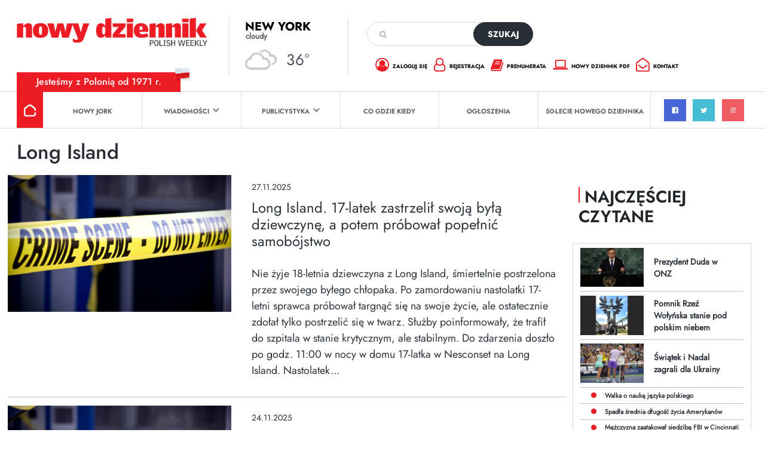

--- FILE ---
content_type: text/html; charset=UTF-8
request_url: https://dziennik.com/tag/long-island/
body_size: 14306
content:
<!doctype html>
<html>

<head>
        <style type="text/css">
        /* Enter Your Custom Front-end CSS Here */    </style>		<style type="text/css">
					.heateor_sss_button_instagram span.heateor_sss_svg,a.heateor_sss_instagram span.heateor_sss_svg{background:radial-gradient(circle at 30% 107%,#fdf497 0,#fdf497 5%,#fd5949 45%,#d6249f 60%,#285aeb 90%)}
											.heateor_sss_horizontal_sharing .heateor_sss_svg,.heateor_sss_standard_follow_icons_container .heateor_sss_svg{
							color: #fff;
						border-width: 0px;
			border-style: solid;
			border-color: transparent;
		}
					.heateor_sss_horizontal_sharing .heateorSssTCBackground{
				color:#666;
			}
					.heateor_sss_horizontal_sharing span.heateor_sss_svg:hover,.heateor_sss_standard_follow_icons_container span.heateor_sss_svg:hover{
						border-color: transparent;
		}
		.heateor_sss_vertical_sharing span.heateor_sss_svg,.heateor_sss_floating_follow_icons_container span.heateor_sss_svg{
							color: #fff;
						border-width: 0px;
			border-style: solid;
			border-color: transparent;
		}
				.heateor_sss_vertical_sharing .heateorSssTCBackground{
			color:#666;
		}
						.heateor_sss_vertical_sharing span.heateor_sss_svg:hover,.heateor_sss_floating_follow_icons_container span.heateor_sss_svg:hover{
						border-color: transparent;
		}
		@media screen and (max-width:783px) {.heateor_sss_vertical_sharing{display:none!important}}		</style>
		<meta name='robots' content='index, follow, max-image-preview:large, max-snippet:-1, max-video-preview:-1' />

	<!-- This site is optimized with the Yoast SEO plugin v19.10 - https://yoast.com/wordpress/plugins/seo/ -->
	<title>Long Island - Nowy Dziennik</title>
	<link rel="canonical" href="https://dziennik.com/tag/long-island/" />
	<link rel="next" href="https://dziennik.com/tag/long-island/page/2/" />
	<meta property="og:locale" content="pl_PL" />
	<meta property="og:type" content="article" />
	<meta property="og:title" content="Long Island - Nowy Dziennik" />
	<meta property="og:url" content="https://dziennik.com/tag/long-island/" />
	<meta property="og:site_name" content="Nowy Dziennik" />
	<meta name="twitter:card" content="summary_large_image" />
	<meta name="twitter:site" content="@nowydziennik" />
	<script type="application/ld+json" class="yoast-schema-graph">{"@context":"https://schema.org","@graph":[{"@type":"CollectionPage","@id":"https://dziennik.com/tag/long-island/","url":"https://dziennik.com/tag/long-island/","name":"Long Island - Nowy Dziennik","isPartOf":{"@id":"https://dziennik.com/#website"},"primaryImageOfPage":{"@id":"https://dziennik.com/tag/long-island/#primaryimage"},"image":{"@id":"https://dziennik.com/tag/long-island/#primaryimage"},"thumbnailUrl":"https://dziennik.com/wp-content/uploads/2025/11/dreamstime_s_6250731-7.jpg","breadcrumb":{"@id":"https://dziennik.com/tag/long-island/#breadcrumb"},"inLanguage":"pl-PL"},{"@type":"ImageObject","inLanguage":"pl-PL","@id":"https://dziennik.com/tag/long-island/#primaryimage","url":"https://dziennik.com/wp-content/uploads/2025/11/dreamstime_s_6250731-7.jpg","contentUrl":"https://dziennik.com/wp-content/uploads/2025/11/dreamstime_s_6250731-7.jpg","width":800,"height":533},{"@type":"BreadcrumbList","@id":"https://dziennik.com/tag/long-island/#breadcrumb","itemListElement":[{"@type":"ListItem","position":1,"name":"Strona główna","item":"https://dziennik.com/"},{"@type":"ListItem","position":2,"name":"Long Island"}]},{"@type":"WebSite","@id":"https://dziennik.com/#website","url":"https://dziennik.com/","name":"Nowy Dziennik","description":"TWOJE ŹR&Oacute;DŁO INFORMACJI","publisher":{"@id":"https://dziennik.com/#organization"},"potentialAction":[{"@type":"SearchAction","target":{"@type":"EntryPoint","urlTemplate":"https://dziennik.com/?s={search_term_string}"},"query-input":"required name=search_term_string"}],"inLanguage":"pl-PL"},{"@type":"Organization","@id":"https://dziennik.com/#organization","name":"Nowy Dziennik","url":"https://dziennik.com/","logo":{"@type":"ImageObject","inLanguage":"pl-PL","@id":"https://dziennik.com/#/schema/logo/image/","url":"https://dziennik.com/wp-content/uploads/2022/08/logonn.png","contentUrl":"https://dziennik.com/wp-content/uploads/2022/08/logonn.png","width":415,"height":61,"caption":"Nowy Dziennik"},"image":{"@id":"https://dziennik.com/#/schema/logo/image/"},"sameAs":["https://www.facebook.com/nowydziennik","https://twitter.com/nowydziennik"]}]}</script>
	<!-- / Yoast SEO plugin. -->


<link rel='dns-prefetch' href='//www.googletagmanager.com' />
<link rel='dns-prefetch' href='//www.google.com' />
<link rel='dns-prefetch' href='//fonts.googleapis.com' />
<link rel="alternate" type="application/rss+xml" title="Nowy Dziennik &raquo; Kanał z wpisami" href="https://dziennik.com/feed/" />
<link rel="alternate" type="application/rss+xml" title="Nowy Dziennik &raquo; Kanał z komentarzami" href="https://dziennik.com/comments/feed/" />
<link rel="alternate" type="text/calendar" title="Nowy Dziennik &raquo; iCal Feed" href="https://dziennik.com/cogdziekiedy/?ical=1" />
<link rel="alternate" type="application/rss+xml" title="Nowy Dziennik &raquo; Kanał z wpisami otagowanymi jako Long Island" href="https://dziennik.com/tag/long-island/feed/" />
<style id='wp-img-auto-sizes-contain-inline-css'>
img:is([sizes=auto i],[sizes^="auto," i]){contain-intrinsic-size:3000px 1500px}
/*# sourceURL=wp-img-auto-sizes-contain-inline-css */
</style>
<link rel='stylesheet' id='sgr-css' href='https://dziennik.com/wp-content/plugins/simple-google-recaptcha/sgr.css?ver=1667570080' media='all' />
<style id='wp-emoji-styles-inline-css'>

	img.wp-smiley, img.emoji {
		display: inline !important;
		border: none !important;
		box-shadow: none !important;
		height: 1em !important;
		width: 1em !important;
		margin: 0 0.07em !important;
		vertical-align: -0.1em !important;
		background: none !important;
		padding: 0 !important;
	}
/*# sourceURL=wp-emoji-styles-inline-css */
</style>
<link rel='stylesheet' id='wp-block-library-css' href='https://dziennik.com/wp-includes/css/dist/block-library/style.min.css?ver=6.9' media='all' />
<style id='global-styles-inline-css'>
:root{--wp--preset--aspect-ratio--square: 1;--wp--preset--aspect-ratio--4-3: 4/3;--wp--preset--aspect-ratio--3-4: 3/4;--wp--preset--aspect-ratio--3-2: 3/2;--wp--preset--aspect-ratio--2-3: 2/3;--wp--preset--aspect-ratio--16-9: 16/9;--wp--preset--aspect-ratio--9-16: 9/16;--wp--preset--color--black: #000000;--wp--preset--color--cyan-bluish-gray: #abb8c3;--wp--preset--color--white: #ffffff;--wp--preset--color--pale-pink: #f78da7;--wp--preset--color--vivid-red: #cf2e2e;--wp--preset--color--luminous-vivid-orange: #ff6900;--wp--preset--color--luminous-vivid-amber: #fcb900;--wp--preset--color--light-green-cyan: #7bdcb5;--wp--preset--color--vivid-green-cyan: #00d084;--wp--preset--color--pale-cyan-blue: #8ed1fc;--wp--preset--color--vivid-cyan-blue: #0693e3;--wp--preset--color--vivid-purple: #9b51e0;--wp--preset--gradient--vivid-cyan-blue-to-vivid-purple: linear-gradient(135deg,rgb(6,147,227) 0%,rgb(155,81,224) 100%);--wp--preset--gradient--light-green-cyan-to-vivid-green-cyan: linear-gradient(135deg,rgb(122,220,180) 0%,rgb(0,208,130) 100%);--wp--preset--gradient--luminous-vivid-amber-to-luminous-vivid-orange: linear-gradient(135deg,rgb(252,185,0) 0%,rgb(255,105,0) 100%);--wp--preset--gradient--luminous-vivid-orange-to-vivid-red: linear-gradient(135deg,rgb(255,105,0) 0%,rgb(207,46,46) 100%);--wp--preset--gradient--very-light-gray-to-cyan-bluish-gray: linear-gradient(135deg,rgb(238,238,238) 0%,rgb(169,184,195) 100%);--wp--preset--gradient--cool-to-warm-spectrum: linear-gradient(135deg,rgb(74,234,220) 0%,rgb(151,120,209) 20%,rgb(207,42,186) 40%,rgb(238,44,130) 60%,rgb(251,105,98) 80%,rgb(254,248,76) 100%);--wp--preset--gradient--blush-light-purple: linear-gradient(135deg,rgb(255,206,236) 0%,rgb(152,150,240) 100%);--wp--preset--gradient--blush-bordeaux: linear-gradient(135deg,rgb(254,205,165) 0%,rgb(254,45,45) 50%,rgb(107,0,62) 100%);--wp--preset--gradient--luminous-dusk: linear-gradient(135deg,rgb(255,203,112) 0%,rgb(199,81,192) 50%,rgb(65,88,208) 100%);--wp--preset--gradient--pale-ocean: linear-gradient(135deg,rgb(255,245,203) 0%,rgb(182,227,212) 50%,rgb(51,167,181) 100%);--wp--preset--gradient--electric-grass: linear-gradient(135deg,rgb(202,248,128) 0%,rgb(113,206,126) 100%);--wp--preset--gradient--midnight: linear-gradient(135deg,rgb(2,3,129) 0%,rgb(40,116,252) 100%);--wp--preset--font-size--small: 13px;--wp--preset--font-size--medium: 20px;--wp--preset--font-size--large: 36px;--wp--preset--font-size--x-large: 42px;--wp--preset--spacing--20: 0.44rem;--wp--preset--spacing--30: 0.67rem;--wp--preset--spacing--40: 1rem;--wp--preset--spacing--50: 1.5rem;--wp--preset--spacing--60: 2.25rem;--wp--preset--spacing--70: 3.38rem;--wp--preset--spacing--80: 5.06rem;--wp--preset--shadow--natural: 6px 6px 9px rgba(0, 0, 0, 0.2);--wp--preset--shadow--deep: 12px 12px 50px rgba(0, 0, 0, 0.4);--wp--preset--shadow--sharp: 6px 6px 0px rgba(0, 0, 0, 0.2);--wp--preset--shadow--outlined: 6px 6px 0px -3px rgb(255, 255, 255), 6px 6px rgb(0, 0, 0);--wp--preset--shadow--crisp: 6px 6px 0px rgb(0, 0, 0);}:where(.is-layout-flex){gap: 0.5em;}:where(.is-layout-grid){gap: 0.5em;}body .is-layout-flex{display: flex;}.is-layout-flex{flex-wrap: wrap;align-items: center;}.is-layout-flex > :is(*, div){margin: 0;}body .is-layout-grid{display: grid;}.is-layout-grid > :is(*, div){margin: 0;}:where(.wp-block-columns.is-layout-flex){gap: 2em;}:where(.wp-block-columns.is-layout-grid){gap: 2em;}:where(.wp-block-post-template.is-layout-flex){gap: 1.25em;}:where(.wp-block-post-template.is-layout-grid){gap: 1.25em;}.has-black-color{color: var(--wp--preset--color--black) !important;}.has-cyan-bluish-gray-color{color: var(--wp--preset--color--cyan-bluish-gray) !important;}.has-white-color{color: var(--wp--preset--color--white) !important;}.has-pale-pink-color{color: var(--wp--preset--color--pale-pink) !important;}.has-vivid-red-color{color: var(--wp--preset--color--vivid-red) !important;}.has-luminous-vivid-orange-color{color: var(--wp--preset--color--luminous-vivid-orange) !important;}.has-luminous-vivid-amber-color{color: var(--wp--preset--color--luminous-vivid-amber) !important;}.has-light-green-cyan-color{color: var(--wp--preset--color--light-green-cyan) !important;}.has-vivid-green-cyan-color{color: var(--wp--preset--color--vivid-green-cyan) !important;}.has-pale-cyan-blue-color{color: var(--wp--preset--color--pale-cyan-blue) !important;}.has-vivid-cyan-blue-color{color: var(--wp--preset--color--vivid-cyan-blue) !important;}.has-vivid-purple-color{color: var(--wp--preset--color--vivid-purple) !important;}.has-black-background-color{background-color: var(--wp--preset--color--black) !important;}.has-cyan-bluish-gray-background-color{background-color: var(--wp--preset--color--cyan-bluish-gray) !important;}.has-white-background-color{background-color: var(--wp--preset--color--white) !important;}.has-pale-pink-background-color{background-color: var(--wp--preset--color--pale-pink) !important;}.has-vivid-red-background-color{background-color: var(--wp--preset--color--vivid-red) !important;}.has-luminous-vivid-orange-background-color{background-color: var(--wp--preset--color--luminous-vivid-orange) !important;}.has-luminous-vivid-amber-background-color{background-color: var(--wp--preset--color--luminous-vivid-amber) !important;}.has-light-green-cyan-background-color{background-color: var(--wp--preset--color--light-green-cyan) !important;}.has-vivid-green-cyan-background-color{background-color: var(--wp--preset--color--vivid-green-cyan) !important;}.has-pale-cyan-blue-background-color{background-color: var(--wp--preset--color--pale-cyan-blue) !important;}.has-vivid-cyan-blue-background-color{background-color: var(--wp--preset--color--vivid-cyan-blue) !important;}.has-vivid-purple-background-color{background-color: var(--wp--preset--color--vivid-purple) !important;}.has-black-border-color{border-color: var(--wp--preset--color--black) !important;}.has-cyan-bluish-gray-border-color{border-color: var(--wp--preset--color--cyan-bluish-gray) !important;}.has-white-border-color{border-color: var(--wp--preset--color--white) !important;}.has-pale-pink-border-color{border-color: var(--wp--preset--color--pale-pink) !important;}.has-vivid-red-border-color{border-color: var(--wp--preset--color--vivid-red) !important;}.has-luminous-vivid-orange-border-color{border-color: var(--wp--preset--color--luminous-vivid-orange) !important;}.has-luminous-vivid-amber-border-color{border-color: var(--wp--preset--color--luminous-vivid-amber) !important;}.has-light-green-cyan-border-color{border-color: var(--wp--preset--color--light-green-cyan) !important;}.has-vivid-green-cyan-border-color{border-color: var(--wp--preset--color--vivid-green-cyan) !important;}.has-pale-cyan-blue-border-color{border-color: var(--wp--preset--color--pale-cyan-blue) !important;}.has-vivid-cyan-blue-border-color{border-color: var(--wp--preset--color--vivid-cyan-blue) !important;}.has-vivid-purple-border-color{border-color: var(--wp--preset--color--vivid-purple) !important;}.has-vivid-cyan-blue-to-vivid-purple-gradient-background{background: var(--wp--preset--gradient--vivid-cyan-blue-to-vivid-purple) !important;}.has-light-green-cyan-to-vivid-green-cyan-gradient-background{background: var(--wp--preset--gradient--light-green-cyan-to-vivid-green-cyan) !important;}.has-luminous-vivid-amber-to-luminous-vivid-orange-gradient-background{background: var(--wp--preset--gradient--luminous-vivid-amber-to-luminous-vivid-orange) !important;}.has-luminous-vivid-orange-to-vivid-red-gradient-background{background: var(--wp--preset--gradient--luminous-vivid-orange-to-vivid-red) !important;}.has-very-light-gray-to-cyan-bluish-gray-gradient-background{background: var(--wp--preset--gradient--very-light-gray-to-cyan-bluish-gray) !important;}.has-cool-to-warm-spectrum-gradient-background{background: var(--wp--preset--gradient--cool-to-warm-spectrum) !important;}.has-blush-light-purple-gradient-background{background: var(--wp--preset--gradient--blush-light-purple) !important;}.has-blush-bordeaux-gradient-background{background: var(--wp--preset--gradient--blush-bordeaux) !important;}.has-luminous-dusk-gradient-background{background: var(--wp--preset--gradient--luminous-dusk) !important;}.has-pale-ocean-gradient-background{background: var(--wp--preset--gradient--pale-ocean) !important;}.has-electric-grass-gradient-background{background: var(--wp--preset--gradient--electric-grass) !important;}.has-midnight-gradient-background{background: var(--wp--preset--gradient--midnight) !important;}.has-small-font-size{font-size: var(--wp--preset--font-size--small) !important;}.has-medium-font-size{font-size: var(--wp--preset--font-size--medium) !important;}.has-large-font-size{font-size: var(--wp--preset--font-size--large) !important;}.has-x-large-font-size{font-size: var(--wp--preset--font-size--x-large) !important;}
/*# sourceURL=global-styles-inline-css */
</style>

<style id='classic-theme-styles-inline-css'>
/*! This file is auto-generated */
.wp-block-button__link{color:#fff;background-color:#32373c;border-radius:9999px;box-shadow:none;text-decoration:none;padding:calc(.667em + 2px) calc(1.333em + 2px);font-size:1.125em}.wp-block-file__button{background:#32373c;color:#fff;text-decoration:none}
/*# sourceURL=/wp-includes/css/classic-themes.min.css */
</style>
<link rel='stylesheet' id='contact-form-7-css' href='https://dziennik.com/wp-content/plugins/contact-form-7/includes/css/styles.css?ver=5.6.4' media='all' />
<link rel='stylesheet' id='wpb-google-fonts-css' href='//fonts.googleapis.com/css?family=Open+Sans&#038;ver=6.9' media='all' />
<link rel='stylesheet' id='weather-atlas-css' href='https://dziennik.com/wp-content/plugins/weather-atlas/public/css/weather-atlas-public.min.css?ver=1.2.1' media='all' />
<link rel='stylesheet' id='weather-icons-css' href='https://dziennik.com/wp-content/plugins/weather-atlas/public/font/weather-icons/weather-icons.min.css?ver=1.2.1' media='all' />
<link rel='stylesheet' id='rso_theme-style-css' href='https://dziennik.com/wp-content/themes/rso_theme/style.css?ver=1.0.0' media='all' />
<link rel='stylesheet' id='rso_bootstrap-css' href='https://dziennik.com/wp-content/themes/rso_theme/css/bootstrap.min.css?ver=6.9' media='all' />
<link rel='stylesheet' id='rso_jquery_modal-css' href='https://dziennik.com/wp-content/themes/rso_theme/css/jquery.modal.min.css?ver=6.9' media='all' />
<link rel='stylesheet' id='rso_theme_style-css' href='https://dziennik.com/wp-content/themes/rso_theme/style.css?ver=5.8' media='all' />
<link rel='stylesheet' id='heateor_sss_frontend_css-css' href='https://dziennik.com/wp-content/plugins/sassy-social-share/public/css/sassy-social-share-public.css?ver=3.3.43' media='all' />
<script id="sgr-js-extra">
var sgr = {"sgr_site_key":"6LfdY8EhAAAAANIwfDt_19sktAj9BkrEXIj-OG1n"};
//# sourceURL=sgr-js-extra
</script>
<script src="https://dziennik.com/wp-content/plugins/simple-google-recaptcha/sgr.js?ver=1667570080" id="sgr-js"></script>
<script src="https://dziennik.com/wp-includes/js/jquery/jquery.min.js?ver=3.7.1" id="jquery-core-js"></script>
<script src="https://dziennik.com/wp-includes/js/jquery/jquery-migrate.min.js?ver=3.4.1" id="jquery-migrate-js"></script>
<script src="https://dziennik.com/wp-content/plugins/weather-atlas/public/js/weather-atlas-public.min.js?ver=1.2.1" id="weather-atlas-js"></script>
<script src="https://dziennik.com/wp-content/plugins/weather-atlas/public/js/jquery-cookie.min.js?ver=1.2.1" id="jquery-cookie-js"></script>
<script src="https://dziennik.com/wp-content/themes/rso_theme/js/jquery.modal.min.js?ver=6.9" id="rso_jquery_modal_js-js"></script>
<script src="https://dziennik.com/wp-content/themes/rso_theme/js/main.js?ver=6.9" id="rso_main_js-js"></script>

<!-- Google Analytics snippet added by Site Kit -->
<script src="https://www.googletagmanager.com/gtag/js?id=UA-40145565-9" id="google_gtagjs-js" async></script>
<script id="google_gtagjs-js-after">
window.dataLayer = window.dataLayer || [];function gtag(){dataLayer.push(arguments);}
gtag('set', 'linker', {"domains":["dziennik.com"]} );
gtag("js", new Date());
gtag("set", "developer_id.dZTNiMT", true);
gtag("config", "UA-40145565-9", {"anonymize_ip":true});
gtag("config", "G-WGPPMSJ9SJ");
//# sourceURL=google_gtagjs-js-after
</script>

<!-- End Google Analytics snippet added by Site Kit -->
<link rel="https://api.w.org/" href="https://dziennik.com/wp-json/" /><link rel="alternate" title="JSON" type="application/json" href="https://dziennik.com/wp-json/wp/v2/tags/89" /><link rel="EditURI" type="application/rsd+xml" title="RSD" href="https://dziennik.com/xmlrpc.php?rsd" />
<meta name="generator" content="WordPress 6.9" />
<meta name="generator" content="Site Kit by Google 1.87.0" /><meta name="tec-api-version" content="v1"><meta name="tec-api-origin" content="https://dziennik.com"><link rel="alternate" href="https://dziennik.com/wp-json/tribe/events/v1/events/?tags=long-island" /><link rel="icon" href="https://dziennik.com/wp-content/uploads/2022/11/cropped-favicon-32x32.png" sizes="32x32" />
<link rel="icon" href="https://dziennik.com/wp-content/uploads/2022/11/cropped-favicon-192x192.png" sizes="192x192" />
<link rel="apple-touch-icon" href="https://dziennik.com/wp-content/uploads/2022/11/cropped-favicon-180x180.png" />
<meta name="msapplication-TileImage" content="https://dziennik.com/wp-content/uploads/2022/11/cropped-favicon-270x270.png" />
    <meta name="viewport" content="width=device-width, initial-scale=1" />
    <meta charset="UTF-8">
    <link rel="icon" type="image/x-icon" href="http://dziennik.com/favicon.png">
</head>

<body>
    <div class="header">

        <div class="pola">
            <div class="pole pole1">
                <a href="https://dziennik.com">
                    <img src="https://dziennik.com/wp-content/themes/rso_theme/img/logo.png" alt="Nowy Dziennik | Polish Weekly" class="logo" />
                </a>

                <div class="hamburger-area" onclick="hamburgerChange(this)">
                    <div class="bar1"></div>
                    <div class="bar2"></div>
                    <div class="bar3"></div>
                </div>
            </div>
            <div class="pole pole2 pogoda_mala">
                <div class='weather-atlas-wrapper' style='background:#00C0FF;border:1px solid #00afee;color:#fff;'><div class='weather-atlas-header' style='border-bottom:1px solid #00afee'>New York</div><div class='weather-atlas-body'><div class='current_temp'><i class='wi wi-fw wi-weather-26'></i><span class='temp'>36°</span><div class='current_text'>Cloudy</div><div class='sunrise_sunset'>7:15 am<i class='wi wi-fw wi-weather-32'></i>4:57 pm EST</div></div><span class='current_text_2'><div class = "display_display_1"><div class = "class1"><div><img src  = "http://dziennik.com/wp-content/uploads/2022/09/wind.png" width = "20px"></div><div class = "title_title"> 9<small>mph</small></div></div><div class = "class1"><div><img src  = "http://dziennik.com/wp-content/uploads/2022/09/hum.png" width = "20px"></div><div class = "title_title"> 90<small>%</small></div></div><div class = "class1"><div><img src  = "http://dziennik.com/wp-content/uploads/2022/09/pre.png" width = "20px"></div><div class = "title_title"> 30.05<small></small></div></div></div></span><div class='daily days' style='border-bottom:1px solid #00afee'><span class='extended_day extended_day_1'>Sun</span><span class='extended_day extended_day_2'>Mon</span><span class='extended_day extended_day_3'>Tue</span></div><div class='daily'><span class='extended_day extended_day_1' title='Snow'>37<small>°F</small><br /><i class='wi wi-fw wi-weather-16'></i></span><span class='extended_day extended_day_2' title='Mostly Sunny'>34<small>°F</small><br /><i class='wi wi-fw wi-weather-34'></i></span><span class='extended_day extended_day_3' title='Mostly Sunny'>27<small>°F</small><br /><i class='wi wi-fw wi-weather-34'></i></span></div></div><div class='weather-atlas-footer' style='border-top:1px solid #00afee'><a href='https://www.weather-us.com/en/new-york-usa/new-york' title='Weather Atlas - Weather forecast New York, New York' style='color:#fff;' target='_blank'>Weather forecast <span class='weather-atlas-footer-block'>New York, New York &#9656;</span></a></div></div>            </div>

            <div class="pole pole3">
                <form class="search" action="https://dziennik.com">
                    <input type="text" name="s" />
                    <button type="submit">szukaj</button>
                </form>

                <ul>
                    <li><a href="https://dziennik.com/wp-admin?redirect_to=https://dziennik.com"><span class="ico ico_zaloguj_sie"></span> zaloguj się</a></li>
                    <li><a href="https://dziennik.com/wp-admin?action=register"><span class="ico ico_rejestracja"></span> rejestracja</a></li>
                    <li><a href="https://dziennik.com/prenumerata-dziennik/"><span class="ico ico_prenumerata"></span> prenumerata</a></li>
                    <li><a href="https://dziennik.com/kup-numer"><span class="ico ico_nowy_dziennik"></span> nowy dziennik pdf</a></li>
                    <li><a href="https://dziennik.com/kontakt/"><span class="ico ico_kontakt"></span> kontakt</a></li>
                </ul>
            </div>
        </div>
        <div class="slogan">Jesteśmy z Polonią od 1971 r.</div>
        <img src="https://dziennik.com/wp-content/themes/rso_theme/img/ico_flaga.png" class="flaga" />


        <div class="menu">
            <div class="menu-menu-glowne-container"><ul id="menu-menu-glowne" class="main-menu"><li id="menu-item-45" class="menu-item menu-item-type-post_type menu-item-object-page menu-item-home menu-item-45"><a href="https://dziennik.com/">Strona główna</a></li>
<li id="menu-item-25" class="menu-item menu-item-type-taxonomy menu-item-object-category menu-item-25"><a href="https://dziennik.com/category/wiadomosci/nowy-jork/">Nowy Jork</a></li>
<li id="menu-item-26" class="menu-item menu-item-type-taxonomy menu-item-object-category menu-item-has-children menu-item-26"><a href="https://dziennik.com/category/wiadomosci/">Wiadomości</a>
<ul class="sub-menu">
	<li id="menu-item-27" class="menu-item menu-item-type-taxonomy menu-item-object-category menu-item-27"><a href="https://dziennik.com/category/wiadomosci/ameryka/">Ameryka</a></li>
	<li id="menu-item-28" class="menu-item menu-item-type-taxonomy menu-item-object-category menu-item-28"><a href="https://dziennik.com/category/wiadomosci/nowy-jork/">Nowy Jork</a></li>
	<li id="menu-item-29" class="menu-item menu-item-type-taxonomy menu-item-object-category menu-item-29"><a href="https://dziennik.com/category/wiadomosci/polska/">Polska</a></li>
	<li id="menu-item-30" class="menu-item menu-item-type-taxonomy menu-item-object-category menu-item-30"><a href="https://dziennik.com/category/wiadomosci/sport/">Sport</a></li>
	<li id="menu-item-31" class="menu-item menu-item-type-taxonomy menu-item-object-category menu-item-31"><a href="https://dziennik.com/category/wiadomosci/swiat/">Świat</a></li>
</ul>
</li>
<li id="menu-item-276" class="menu-item menu-item-type-taxonomy menu-item-object-category menu-item-has-children menu-item-276"><a href="https://dziennik.com/category/publicystyka/">Publicystyka</a>
<ul class="sub-menu">
	<li id="menu-item-277" class="menu-item menu-item-type-taxonomy menu-item-object-category menu-item-277"><a href="https://dziennik.com/category/publicystyka/kultura/">Kultura</a></li>
	<li id="menu-item-278" class="menu-item menu-item-type-taxonomy menu-item-object-category menu-item-278"><a href="https://dziennik.com/category/publicystyka/opinie-i-analizy/">Opinie i Analizy</a></li>
	<li id="menu-item-279" class="menu-item menu-item-type-taxonomy menu-item-object-category menu-item-279"><a href="https://dziennik.com/category/publicystyka/prawo-i-finanse/">Prawo i Finanse</a></li>
	<li id="menu-item-280" class="menu-item menu-item-type-taxonomy menu-item-object-category menu-item-280"><a href="https://dziennik.com/category/publicystyka/spoleczenstwo/">Społeczeństwo</a></li>
	<li id="menu-item-281" class="menu-item menu-item-type-taxonomy menu-item-object-category menu-item-281"><a href="https://dziennik.com/category/publicystyka/technologie/">Technologie</a></li>
	<li id="menu-item-282" class="menu-item menu-item-type-taxonomy menu-item-object-category menu-item-282"><a href="https://dziennik.com/category/publicystyka/turystyka/">Turystyka</a></li>
	<li id="menu-item-283" class="menu-item menu-item-type-taxonomy menu-item-object-category menu-item-283"><a href="https://dziennik.com/category/publicystyka/warto-przeczytac/">Warto przeczytać</a></li>
	<li id="menu-item-284" class="menu-item menu-item-type-taxonomy menu-item-object-category menu-item-284"><a href="https://dziennik.com/category/publicystyka/wywiady/">Wywiady</a></li>
	<li id="menu-item-3110" class="menu-item menu-item-type-taxonomy menu-item-object-category menu-item-3110"><a href="https://dziennik.com/category/polonia/">Polonia</a></li>
</ul>
</li>
<li id="menu-item-425" class="menu-item menu-item-type-custom menu-item-object-custom menu-item-425"><a href="https://dziennik.com/cogdziekiedy/">Co Gdzie Kiedy</a></li>
<li id="menu-item-21412" class="menu-item menu-item-type-post_type menu-item-object-page menu-item-21412"><a href="https://dziennik.com/ogloszenia/">Ogłoszenia</a></li>
<li id="menu-item-38" class="menu-item menu-item-type-taxonomy menu-item-object-category menu-item-38"><a href="https://dziennik.com/category/50-lecie-nowego-dziennika/">50-lecie Nowego Dziennika</a></li>
</ul></div>            <div class="icons">
                <a href="https://www.facebook.com/nowydziennik" target="_blank"><span class="ico ico_facebook"></span></a>
                <a href="https://twitter.com/nowydziennik" target="_blank"><span class="ico ico_twitter"></span></a>
                <a href="https://www.instagram.com/dziennikcom/" target="_blank"><span class="ico ico_youtube"></span></a>
            </div>
        </div>

        
<div class="menu-responsive">
    <img src="https://dziennik.com/wp-content/themes/rso_theme/img/logo.png" alt="Nowy Dziennik | Polish Weekly" class="logo" />

    <div class="menu-menu-glowne-container"><ul id="menu-menu-glowne-1" class="mr"><li class="menu-item menu-item-type-post_type menu-item-object-page menu-item-home menu-item-45"><a href="https://dziennik.com/">Strona główna</a></li>
<li class="menu-item menu-item-type-taxonomy menu-item-object-category menu-item-25"><a href="https://dziennik.com/category/wiadomosci/nowy-jork/">Nowy Jork</a></li>
<li class="menu-item menu-item-type-taxonomy menu-item-object-category menu-item-has-children menu-item-26"><a href="https://dziennik.com/category/wiadomosci/">Wiadomości</a>
<ul class="sub-menu">
	<li class="menu-item menu-item-type-taxonomy menu-item-object-category menu-item-27"><a href="https://dziennik.com/category/wiadomosci/ameryka/">Ameryka</a></li>
	<li class="menu-item menu-item-type-taxonomy menu-item-object-category menu-item-28"><a href="https://dziennik.com/category/wiadomosci/nowy-jork/">Nowy Jork</a></li>
	<li class="menu-item menu-item-type-taxonomy menu-item-object-category menu-item-29"><a href="https://dziennik.com/category/wiadomosci/polska/">Polska</a></li>
	<li class="menu-item menu-item-type-taxonomy menu-item-object-category menu-item-30"><a href="https://dziennik.com/category/wiadomosci/sport/">Sport</a></li>
	<li class="menu-item menu-item-type-taxonomy menu-item-object-category menu-item-31"><a href="https://dziennik.com/category/wiadomosci/swiat/">Świat</a></li>
</ul>
</li>
<li class="menu-item menu-item-type-taxonomy menu-item-object-category menu-item-has-children menu-item-276"><a href="https://dziennik.com/category/publicystyka/">Publicystyka</a>
<ul class="sub-menu">
	<li class="menu-item menu-item-type-taxonomy menu-item-object-category menu-item-277"><a href="https://dziennik.com/category/publicystyka/kultura/">Kultura</a></li>
	<li class="menu-item menu-item-type-taxonomy menu-item-object-category menu-item-278"><a href="https://dziennik.com/category/publicystyka/opinie-i-analizy/">Opinie i Analizy</a></li>
	<li class="menu-item menu-item-type-taxonomy menu-item-object-category menu-item-279"><a href="https://dziennik.com/category/publicystyka/prawo-i-finanse/">Prawo i Finanse</a></li>
	<li class="menu-item menu-item-type-taxonomy menu-item-object-category menu-item-280"><a href="https://dziennik.com/category/publicystyka/spoleczenstwo/">Społeczeństwo</a></li>
	<li class="menu-item menu-item-type-taxonomy menu-item-object-category menu-item-281"><a href="https://dziennik.com/category/publicystyka/technologie/">Technologie</a></li>
	<li class="menu-item menu-item-type-taxonomy menu-item-object-category menu-item-282"><a href="https://dziennik.com/category/publicystyka/turystyka/">Turystyka</a></li>
	<li class="menu-item menu-item-type-taxonomy menu-item-object-category menu-item-283"><a href="https://dziennik.com/category/publicystyka/warto-przeczytac/">Warto przeczytać</a></li>
	<li class="menu-item menu-item-type-taxonomy menu-item-object-category menu-item-284"><a href="https://dziennik.com/category/publicystyka/wywiady/">Wywiady</a></li>
	<li class="menu-item menu-item-type-taxonomy menu-item-object-category menu-item-3110"><a href="https://dziennik.com/category/polonia/">Polonia</a></li>
</ul>
</li>
<li class="menu-item menu-item-type-custom menu-item-object-custom menu-item-425"><a href="https://dziennik.com/cogdziekiedy/">Co Gdzie Kiedy</a></li>
<li class="menu-item menu-item-type-post_type menu-item-object-page menu-item-21412"><a href="https://dziennik.com/ogloszenia/">Ogłoszenia</a></li>
<li class="menu-item menu-item-type-taxonomy menu-item-object-category menu-item-38"><a href="https://dziennik.com/category/50-lecie-nowego-dziennika/">50-lecie Nowego Dziennika</a></li>
</ul></div>
    <ul class="main-menu">
        <li class="menu-item "><a href="https://dziennik.com/prenumerata-dziennik/">Prenumerata</a></li>
        <li class="menu-item "><a href="https://dziennik.com/kup-numer">Nowy dziennik pdf</a></li>
        <li class="menu-item "><a href="https://dziennik.com/kontakt/">Kontakt</a></li>
    </ul>

    <div class="icons">
        <a href="https://www.facebook.com/nowydziennik"><span class="ico ico_facebook"></span></a>
        <a href="https://twitter.com/nowydziennik"><span class="ico ico_twitter"></span></a>
        <a href="https://www.instagram.com/dziennikcom/"><span class="ico ico_youtube"></span></a>
    </div>
</div>
    </div>
<div>

<div class="tag">
    <h1 class="main_title">Long Island</h1>

    <div class="home_sekcja2 sekcja_listing sekcja_listing2">
        <div class="left">
            <div class="wiadomosci">
                                                                                    <div class="wiadomosc">
                            <div class="foto">
                                <a href="https://dziennik.com/long-island-17-latek-zastrzelil-swoja-byla-dziewczyne-a-potem-probowal-popelnic-samobojstwo/"><img src="https://dziennik.com/wp-content/uploads/2025/11/dreamstime_s_6250731-7-676x413.jpg" /></a>
                            </div>
                            <div class="tekst">
                                <span class="data">27.11.2025</span>
                                <h2><a href="https://dziennik.com/long-island-17-latek-zastrzelil-swoja-byla-dziewczyne-a-potem-probowal-popelnic-samobojstwo/">Long Island. 17-latek zastrzelił swoją byłą dziewczynę, a potem próbował popełnić samobójstwo</a></h2>
                                <p>
                                    
Nie żyje 18-letnia dziewczyna z Long Island, śmiertelnie postrzelona przez swojego byłego chłopaka. Po zamordowaniu nastolatki 17-letni sprawca próbował targnąć się na swoje życie, ale ostatecznie zdołał tylko postrzelić się w twarz. Służby poinformowały, że trafił do szpitala w stanie krytycznym, ale stabilnym.



Do zdarzenia doszło po godz. 11:00 w nocy w domu 17-latka w Nesconset na Long Island. Nastolatek...                                </p>
                            </div>
                        </div>
                                                                    <div class="wiadomosc">
                            <div class="foto">
                                <a href="https://dziennik.com/strzelanina-na-long-island-nie-zyje-19-latka-dwoch-20-latkow-zostalo-rannych/"><img src="https://dziennik.com/wp-content/uploads/2025/11/dreamstime_s_6250731-6-676x413.jpg" /></a>
                            </div>
                            <div class="tekst">
                                <span class="data">24.11.2025</span>
                                <h2><a href="https://dziennik.com/strzelanina-na-long-island-nie-zyje-19-latka-dwoch-20-latkow-zostalo-rannych/">Strzelanina na Long Island. Nie żyje 19-latka, dwóch 20-latków zostało rannych</a></h2>
                                <p>
                                    
W sobotę wieczorem w Hempstead na Long Island doszło do strzelaniny, w której zginęła 19-letnia kobieta. Do szpitala z ranami postrzałowymi trafiło dwóch mężczyzn – obaj w wieku 20 lat.



Do zdarzenia doszło w minioną sobotę, ok. godz. 11:00 w nocy w rejonie skrzyżowania Willow Avenue i Kennedy Avenue w Hempstead.



Śledczy na razie nie informują, jak doszło do strzelaniny. Na ten moment wiadomo, że w wyniku...                                </p>
                            </div>
                        </div>
                                                                    <div class="wiadomosc">
                            <div class="foto">
                                <a href="https://dziennik.com/brutalny-atak-na-pielegniarke-na-long-island-40-latek-rzucil-sie-na-nia-w-szpitalnej-lazience/"><img src="https://dziennik.com/wp-content/uploads/2025/07/dreamstime_m_12934779-2-676x413.jpg" /></a>
                            </div>
                            <div class="tekst">
                                <span class="data">15.07.2025</span>
                                <h2><a href="https://dziennik.com/brutalny-atak-na-pielegniarke-na-long-island-40-latek-rzucil-sie-na-nia-w-szpitalnej-lazience/">Brutalny atak na pielęgniarkę na Long Island. 40-latek rzucił się na nią w szpitalnej łazience</a></h2>
                                <p>
                                    
We wtorek nad ranem w szpitalu Nassau University Medical Center na Long Island doszło do brutalnej napaści na pielęgniarkę. 40-letni mężczyzna zaatakował kobietę ostrym narzędziem w szpitalnej łazience.



Do zdarzenia doszło około godziny 3:00 nad ranem. Mniej więcej w tym czasie przebywający w placówce policjanci usłyszeli hałas dochodzący z łazienki na jednym z korytarzy. 53-letnia pielęgniarka weszła do...                                </p>
                            </div>
                        </div>
                                                                    <div class="wiadomosc">
                            <div class="foto">
                                <a href="https://dziennik.com/kobieta-z-long-island-oskarzona-o-morderstwo-podczas-klotni-zastrzelila-swojego-partnera/"><img src="https://dziennik.com/wp-content/uploads/2025/07/dreamstime_s_58504524-676x413.jpg" /></a>
                            </div>
                            <div class="tekst">
                                <span class="data">05.07.2025</span>
                                <h2><a href="https://dziennik.com/kobieta-z-long-island-oskarzona-o-morderstwo-podczas-klotni-zastrzelila-swojego-partnera/">Kobieta z Long Island oskarżona o morderstwo. Podczas kłótni zastrzeliła swojego partnera</a></h2>
                                <p>
                                    
44-letnia kobieta została aresztowana po zastrzeleniu swojego chłopaka w ich lokum w Coram na Long Island. Podejrzana oddała strzał w kierunku 47-letniego partnera po kłótni w piątek nad ranem. Zaraz potem zawiadomiła o zajściu służby. Mężczyzna zmarł.



Do zdarzenia doszło nocą w piątek, 4 lipca, przy 702 Townhouse Drive w Coram na Long Island. Lokalna policja otrzymała zawiadomienie o strzelaninie ok. godz....                                </p>
                            </div>
                        </div>
                                                                    <div class="wiadomosc">
                            <div class="foto">
                                <a href="https://dziennik.com/w-weekend-dnia-niepodleglosci-rekinow-na-nowojorskich-plazach-beda-wypatrywac-dziesiatki-dronow/"><img src="https://dziennik.com/wp-content/uploads/2025/07/dreamstime_s_4744555-676x413.jpg" /></a>
                            </div>
                            <div class="tekst">
                                <span class="data">04.07.2025</span>
                                <h2><a href="https://dziennik.com/w-weekend-dnia-niepodleglosci-rekinow-na-nowojorskich-plazach-beda-wypatrywac-dziesiatki-dronow/">W weekend Dnia Niepodległości rekinów na nowojorskich plażach będą wypatrywać dziesiątki dronów</a></h2>
                                <p>
                                    
W tegoroczny weekend Dnia Niepodległości plaże na Long Island będą monitorowane z lądu, oceanu i powietrza pod kątem zagrożenia ze strony rekinów. Wobec spodziewanego zwiększenia liczby plażowiczów w nadchodzących dniach władze apelują o zachowanie ostrożności – pozostanie blisko brzegu, pływanie w grupach oraz unikanie mętnej wody i ławic ryb.



Po ostatnim incydencie pogryzienia pływaka przez rekina władze...                                </p>
                            </div>
                        </div>
                                                </div>

            <div class='wp-pagenavi' role='navigation'>
<span class='pages'>Strona 1 z 6</span><span aria-current='page' class='current'>1</span><a class="page larger" title="Strona 2" href="https://dziennik.com/tag/long-island/page/2/">2</a><a class="page larger" title="Strona 3" href="https://dziennik.com/tag/long-island/page/3/">3</a><a class="page larger" title="Strona 4" href="https://dziennik.com/tag/long-island/page/4/">4</a><a class="page larger" title="Strona 5" href="https://dziennik.com/tag/long-island/page/5/">5</a><span class='extend'>...</span><a class="nextpostslink" rel="next" aria-label="Następna strona" href="https://dziennik.com/tag/long-island/page/2/">»</a><a class="last" aria-label="Last Page" href="https://dziennik.com/tag/long-island/page/6/">»»</a>
</div>        </div>
        <div class="prawa">
            
<h2 class="tytul"><span class="punktor"></span> <span>NAJCZĘŚCIEJ CZYTANE</span></h2>

<div class="center">
            
                    <div class="box">
                <div class="box_area">
                    <div class="box_left">
                        <a href="https://dziennik.com/prezydent-duda-w-onz/"><img src="https://dziennik.com/wp-content/uploads/2022/09/mid-epa10196031-447x274.jpg" /></a>
                    </div>
                    <div class="box_right">
                        <a href="https://dziennik.com/prezydent-duda-w-onz/">Prezydent Duda w ONZ</a>
                    </div>
                </div>
            </div>
                    
                    <div class="box">
                <div class="box_area">
                    <div class="box_left">
                        <a href="https://dziennik.com/pomnik-rzez-wolynska-stanie-pod-polskim-niebem/"><img src="https://dziennik.com/wp-content/uploads/2023/11/POLON-Rzez-Wolynska-2a-447x274.jpg" /></a>
                    </div>
                    <div class="box_right">
                        <a href="https://dziennik.com/pomnik-rzez-wolynska-stanie-pod-polskim-niebem/">Pomnik Rzeź Wołyńska stanie pod polskim niebem</a>
                    </div>
                </div>
            </div>
                    
                    <div class="box">
                <div class="box_area">
                    <div class="box_left">
                        <a href="https://dziennik.com/us-open-swiatek-nadal-i-inni-zagrali-dla-ukrainy/"><img src="https://dziennik.com/wp-content/uploads/2022/08/mid-epa10137213-447x274.jpg" /></a>
                    </div>
                    <div class="box_right">
                        <a href="https://dziennik.com/us-open-swiatek-nadal-i-inni-zagrali-dla-ukrainy/">Świątek i Nadal zagrali dla Ukrainy</a>
                    </div>
                </div>
            </div>
                    
                    <div class="box box2">
                <div class="box_area">
                    <span class="punktor"></span> <h2><a href="https://dziennik.com/walka-o-nauke-jezyka-polskiego/">Walka o naukę języka polskiego</a></h2>
                </div>
            </div>
                    
                    <div class="box box2">
                <div class="box_area">
                    <span class="punktor"></span> <h2><a href="https://dziennik.com/spadla-srednia-dlugosc-zycia-amerykanow/">Spadła średnia długość życia Amerykanów</a></h2>
                </div>
            </div>
                    
                    <div class="box box2">
                <div class="box_area">
                    <span class="punktor"></span> <h2><a href="https://dziennik.com/mezczyzna-zaatakowal-siedzibe-fbi-w-cincinnati/">Mężczyzna zaatakował siedzibę FBI w Cincinnati</a></h2>
                </div>
            </div>
                    
                    <div class="box box2">
                <div class="box_area">
                    <span class="punktor"></span> <h2><a href="https://dziennik.com/wzrost-plac-w-calym-usa-w-2023-roku-minimalna-podniesie-27-stanow-oraz-59-miast-i-powiatow/">Wzrost płac w całym USA. W 2023 roku...</a></h2>
                </div>
            </div>
                    
                    <div class="box box2">
                <div class="box_area">
                    <span class="punktor"></span> <h2><a href="https://dziennik.com/washington-post-agenci-fbi-szukali-u-trumpa-m-in-dokumentow-zwiazanych-z-bronia-jadrowa/">&#8222;Washington Post&#8221;: agenci FBI szukali...</a></h2>
                </div>
            </div>
                    
                    <div class="box box2">
                <div class="box_area">
                    <span class="punktor"></span> <h2><a href="https://dziennik.com/polak-zabil-zone-i-dzieci-na-koncu-popelnil-samobojstwo/">Polak zabił żonę i dzieci. Na końcu...</a></h2>
                </div>
            </div>
                    
                    <div class="box box2">
                <div class="box_area">
                    <span class="punktor"></span> <h2><a href="https://dziennik.com/wladze-usa-nie-beda-uzalezniac-przyznawania-zielonych-kart-imigrantom-od-korzystania-z-pomocy-rzadowej/">Władze USA nie będą uzależniać przyznawania...</a></h2>
                </div>
            </div>
                    
                    <div class="box box2">
                <div class="box_area">
                    <span class="punktor"></span> <h2><a href="https://dziennik.com/brzezinski-w-rocznice-atakow-z-11-wrzesnia-nigdy-nie-zapomnimy-ofiar-terroru-ktory-dotknal-nasz-kraj/">Brzezinski w rocznicę ataków z 11 września:...</a></h2>
                </div>
            </div>
                    
                    <div class="box box2">
                <div class="box_area">
                    <span class="punktor"></span> <h2><a href="https://dziennik.com/kolejny-atak-w-nowojorskim-metrze-mezczyzna-ugodzony-w-plecy-na-yankee-stadium/">Kolejny atak w nowojorskim metrze. Mężczyzna...</a></h2>
                </div>
            </div>
            </div>
<div style="clear: both"></div>
            
        </div>
    </div>
</div>

<div style="clear: both"></div>
<center style="padding-top: 20px"><p><a href="https://novagadgetsstore.com/home-pl/?utm_source=WebBanner&amp;utm_medium=Banner&amp;utm_campaign=WebBanner&amp;utm_id=NovaGadgetsBanner" target="_blank" rel="noopener"><img loading="lazy" decoding="async" class="wp-image-65017 aligncenter" src="https://dziennik.com/wp-content/uploads/2025/12/Nova-Gadgets-970-x-600-px-1.gif" alt="" width="700" height="433" /></a></p>
</center>
<center><p><a href="https://mojbilet.com/" target="_blank" rel="noopener"><img loading="lazy" decoding="async" class="alignnone size-large wp-image-20492 aligncenter" src="https://dziennik.com/wp-content/uploads/2023/05/Polish_20230517_165434073-1024x420.jpg" alt="baner" width="640" height="263" srcset="https://dziennik.com/wp-content/uploads/2023/05/Polish_20230517_165434073-1024x420.jpg 1024w, https://dziennik.com/wp-content/uploads/2023/05/Polish_20230517_165434073-500x205.jpg 500w, https://dziennik.com/wp-content/uploads/2023/05/Polish_20230517_165434073-768x315.jpg 768w, https://dziennik.com/wp-content/uploads/2023/05/Polish_20230517_165434073-1536x630.jpg 1536w, https://dziennik.com/wp-content/uploads/2023/05/Polish_20230517_165434073-2048x840.jpg 2048w" sizes="auto, (max-width: 640px) 100vw, 640px" /></a></p>
</center>

<div class="sekcja_footer sekcja_footer_flex">
        <div class="obszar obszar1">
            <img src="https://dziennik.com/wp-content/themes/rso_theme/img/logo_stopka.png" class="logo" />
        </div>
        <div class="obszar obszar2">
            <h2>Przydatne linki</h2>
            <div class="menu-menu-dolne-container"><ul id="menu-menu-dolne" class="dolne-menu"><li id="menu-item-401" class="menu-item menu-item-type-taxonomy menu-item-object-category menu-item-401"><a href="https://dziennik.com/category/wiadomosci/">Wiadomości</a></li>
<li id="menu-item-402" class="menu-item menu-item-type-custom menu-item-object-custom menu-item-402"><a href="https://dziennik.com/wp-admin?redirect_to=https://dziennik.com">Zaloguj się</a></li>
<li id="menu-item-403" class="menu-item menu-item-type-post_type menu-item-object-page menu-item-403"><a href="https://dziennik.com/privacy-notice/">Privacy Notice</a></li>
<li id="menu-item-405" class="menu-item menu-item-type-post_type menu-item-object-page menu-item-405"><a href="https://dziennik.com/kontakt/">Kontakt</a></li>
</ul></div>        </div>
        <div class="obszar obszar3">
            <h2>NOWY DZIENNIK POLISH WEEKLY NEWS</h2>
            <p>
                Outwater Media Group LLC<br>10 Schindler Rd.<br>Clark, NJ 07066<br/>
                phone: <a href="tel:212-594-2266">212-594-2266</a><br/>
                fax: 866-606-4903            </p>

            <div class="icons">
                <a href="https://www.facebook.com/nowydziennik" target="_blank"><span class="ico ico_facebook"></span></a>
                <a href="https://twitter.com/nowydziennik" target="_blank"><span class="ico ico_twitter"></span></a>
                <a href="https://www.instagram.com/dziennikcom/" target="_blank"><span class="ico ico_youtube"></span></a>
            </div>
        </div>
        <div class="obszar obszar4">
            <h2>REDAKCJA</h2>
            <p>
                <a href="mailto:jw@dziennik.com">jw@dziennik.com</a><br/>
                <a href="tel:212-594-2266">212-594-2266</a>
            </p>
            <h2>REKLAMA</h2>
            <p>
                <a href="mailto:advertising@dziennik.com ; jm@dziennik.com">advertising@dziennik.com ; jm@dziennik.com</a><br/>
                732-943-0223            </p>
            <h2>PRENUMERATA</h2>
            <p>
                <a href="mailto:prenumerata@dziennik.com">prenumerata@dziennik.com</a><br/>
                732-943-0223            </p>
        </div>
    </div>

    <div class="sekcja_footer">
        <div class="copyright">
            Copyright by Nowy Dziennik Polish Weekly News &nbsp;
            Design by: <a href="https://rso.pl/">RSO.PL</a>
        </div>
    </div>

    <script type="speculationrules">
{"prefetch":[{"source":"document","where":{"and":[{"href_matches":"/*"},{"not":{"href_matches":["/wp-*.php","/wp-admin/*","/wp-content/uploads/*","/wp-content/*","/wp-content/plugins/*","/wp-content/themes/rso_theme/*","/*\\?(.+)"]}},{"not":{"selector_matches":"a[rel~=\"nofollow\"]"}},{"not":{"selector_matches":".no-prefetch, .no-prefetch a"}}]},"eagerness":"conservative"}]}
</script>
		<script>
		( function ( body ) {
			'use strict';
			body.className = body.className.replace( /\btribe-no-js\b/, 'tribe-js' );
		} )( document.body );
		</script>
		<script> /* <![CDATA[ */var tribe_l10n_datatables = {"aria":{"sort_ascending":": activate to sort column ascending","sort_descending":": activate to sort column descending"},"length_menu":"Show _MENU_ entries","empty_table":"No data available in table","info":"Showing _START_ to _END_ of _TOTAL_ entries","info_empty":"Showing 0 to 0 of 0 entries","info_filtered":"(filtered from _MAX_ total entries)","zero_records":"No matching records found","search":"Search:","all_selected_text":"All items on this page were selected. ","select_all_link":"Select all pages","clear_selection":"Clear Selection.","pagination":{"all":"All","next":"Next","previous":"Previous"},"select":{"rows":{"0":"","_":": Selected %d rows","1":": Selected 1 row"}},"datepicker":{"dayNames":["niedziela","poniedzia\u0142ek","wtorek","\u015broda","czwartek","pi\u0105tek","sobota"],"dayNamesShort":["niedz.","pon.","wt.","\u015br.","czw.","pt.","sob."],"dayNamesMin":["N","P","W","\u015a","C","P","S"],"monthNames":["stycze\u0144","luty","marzec","kwiecie\u0144","maj","czerwiec","lipiec","sierpie\u0144","wrzesie\u0144","pa\u017adziernik","listopad","grudzie\u0144"],"monthNamesShort":["stycze\u0144","luty","marzec","kwiecie\u0144","maj","czerwiec","lipiec","sierpie\u0144","wrzesie\u0144","pa\u017adziernik","listopad","grudzie\u0144"],"monthNamesMin":["sty","lut","mar","kwi","maj","cze","lip","sie","wrz","pa\u017a","lis","gru"],"nextText":"Next","prevText":"Prev","currentText":"Today","closeText":"Done","today":"Today","clear":"Clear"}};/* ]]> */ </script><script src="https://dziennik.com/wp-content/plugins/contact-form-7/includes/swv/js/index.js?ver=5.6.4" id="swv-js"></script>
<script id="contact-form-7-js-extra">
var wpcf7 = {"api":{"root":"https://dziennik.com/wp-json/","namespace":"contact-form-7/v1"},"cached":"1"};
//# sourceURL=contact-form-7-js-extra
</script>
<script src="https://dziennik.com/wp-content/plugins/contact-form-7/includes/js/index.js?ver=5.6.4" id="contact-form-7-js"></script>
<script src="https://dziennik.com/wp-includes/js/jquery/ui/core.min.js?ver=1.13.3" id="jquery-ui-core-js"></script>
<script src="https://dziennik.com/wp-includes/js/jquery/ui/menu.min.js?ver=1.13.3" id="jquery-ui-menu-js"></script>
<script src="https://dziennik.com/wp-includes/js/dist/dom-ready.min.js?ver=f77871ff7694fffea381" id="wp-dom-ready-js"></script>
<script src="https://dziennik.com/wp-includes/js/dist/hooks.min.js?ver=dd5603f07f9220ed27f1" id="wp-hooks-js"></script>
<script src="https://dziennik.com/wp-includes/js/dist/i18n.min.js?ver=c26c3dc7bed366793375" id="wp-i18n-js"></script>
<script id="wp-i18n-js-after">
wp.i18n.setLocaleData( { 'text direction\u0004ltr': [ 'ltr' ] } );
//# sourceURL=wp-i18n-js-after
</script>
<script id="wp-a11y-js-translations">
( function( domain, translations ) {
	var localeData = translations.locale_data[ domain ] || translations.locale_data.messages;
	localeData[""].domain = domain;
	wp.i18n.setLocaleData( localeData, domain );
} )( "default", {"translation-revision-date":"2025-12-01 09:45:52+0000","generator":"GlotPress\/4.0.3","domain":"messages","locale_data":{"messages":{"":{"domain":"messages","plural-forms":"nplurals=3; plural=(n == 1) ? 0 : ((n % 10 >= 2 && n % 10 <= 4 && (n % 100 < 12 || n % 100 > 14)) ? 1 : 2);","lang":"pl"},"Notifications":["Powiadomienia"]}},"comment":{"reference":"wp-includes\/js\/dist\/a11y.js"}} );
//# sourceURL=wp-a11y-js-translations
</script>
<script src="https://dziennik.com/wp-includes/js/dist/a11y.min.js?ver=cb460b4676c94bd228ed" id="wp-a11y-js"></script>
<script src="https://dziennik.com/wp-includes/js/jquery/ui/autocomplete.min.js?ver=1.13.3" id="jquery-ui-autocomplete-js"></script>
<script src="https://dziennik.com/wp-content/themes/rso_theme/js/navigation.js?ver=1.0.0" id="rso_theme-navigation-js"></script>
<script id="heateor_sss_sharing_js-js-before">
function heateorSssLoadEvent(e) {var t=window.onload;if (typeof window.onload!="function") {window.onload=e}else{window.onload=function() {t();e()}}};	var heateorSssSharingAjaxUrl = 'https://dziennik.com/wp-admin/admin-ajax.php', heateorSssCloseIconPath = 'https://dziennik.com/wp-content/plugins/sassy-social-share/public/../images/close.png', heateorSssPluginIconPath = 'https://dziennik.com/wp-content/plugins/sassy-social-share/public/../images/logo.png', heateorSssHorizontalSharingCountEnable = 0, heateorSssVerticalSharingCountEnable = 0, heateorSssSharingOffset = -10; var heateorSssMobileStickySharingEnabled = 0;var heateorSssCopyLinkMessage = "Link skopiowany";var heateorSssUrlCountFetched = [], heateorSssSharesText = 'Udostępnienia', heateorSssShareText = 'Udostępnij';function heateorSssPopup(e) {window.open(e,"popUpWindow","height=400,width=600,left=400,top=100,resizable,scrollbars,toolbar=0,personalbar=0,menubar=no,location=no,directories=no,status")}function heateorSssInitiateFB() {FB.init({appId:"",channelUrl:"",status:!0,cookie:!0,xfbml:!0,version:"v14.0"})}window.fbAsyncInit=function() {heateorSssInitiateFB(),0&&(FB.Event.subscribe("edge.create",function(e) {heateorSsmiMycredPoints("Facebook_like_recommend","",e?e:"")}),FB.Event.subscribe("edge.remove",function(e) {heateorSsmiMycredPoints("Facebook_like_recommend","",e?e:"","Minus point(s) for undoing Facebook like-recommend")}) ),0&&(FB.Event.subscribe("edge.create",function(e) {heateorSsgaSocialPluginsTracking("Facebook","Like",e?e:"")}),FB.Event.subscribe("edge.remove",function(e) {heateorSsgaSocialPluginsTracking("Facebook","Unlike",e?e:"")}) )},function(e) {var n,i="facebook-jssdk",o=e.getElementsByTagName("script")[0];e.getElementById(i)||(n=e.createElement("script"),n.id=i,n.async=!0,n.src="//connect.facebook.net/pl_PL/sdk.js",o.parentNode.insertBefore(n,o) )}(document);
//# sourceURL=heateor_sss_sharing_js-js-before
</script>
<script src="https://dziennik.com/wp-content/plugins/sassy-social-share/public/js/sassy-social-share-public.js?ver=3.3.43" id="heateor_sss_sharing_js-js"></script>
<script src="https://www.google.com/recaptcha/api.js?render=6Lc9Q4kpAAAAALKDHp35rbm9L3R0Cr8FXmC3rZHO&amp;ver=3.0" id="google-recaptcha-js"></script>
<script src="https://dziennik.com/wp-includes/js/dist/vendor/wp-polyfill.min.js?ver=3.15.0" id="wp-polyfill-js"></script>
<script id="wpcf7-recaptcha-js-extra">
var wpcf7_recaptcha = {"sitekey":"6Lc9Q4kpAAAAALKDHp35rbm9L3R0Cr8FXmC3rZHO","actions":{"homepage":"homepage","contactform":"contactform"}};
//# sourceURL=wpcf7-recaptcha-js-extra
</script>
<script src="https://dziennik.com/wp-content/plugins/contact-form-7/modules/recaptcha/index.js?ver=5.6.4" id="wpcf7-recaptcha-js"></script>
<script id="wp-emoji-settings" type="application/json">
{"baseUrl":"https://s.w.org/images/core/emoji/17.0.2/72x72/","ext":".png","svgUrl":"https://s.w.org/images/core/emoji/17.0.2/svg/","svgExt":".svg","source":{"concatemoji":"https://dziennik.com/wp-includes/js/wp-emoji-release.min.js?ver=6.9"}}
</script>
<script type="module">
/*! This file is auto-generated */
const a=JSON.parse(document.getElementById("wp-emoji-settings").textContent),o=(window._wpemojiSettings=a,"wpEmojiSettingsSupports"),s=["flag","emoji"];function i(e){try{var t={supportTests:e,timestamp:(new Date).valueOf()};sessionStorage.setItem(o,JSON.stringify(t))}catch(e){}}function c(e,t,n){e.clearRect(0,0,e.canvas.width,e.canvas.height),e.fillText(t,0,0);t=new Uint32Array(e.getImageData(0,0,e.canvas.width,e.canvas.height).data);e.clearRect(0,0,e.canvas.width,e.canvas.height),e.fillText(n,0,0);const a=new Uint32Array(e.getImageData(0,0,e.canvas.width,e.canvas.height).data);return t.every((e,t)=>e===a[t])}function p(e,t){e.clearRect(0,0,e.canvas.width,e.canvas.height),e.fillText(t,0,0);var n=e.getImageData(16,16,1,1);for(let e=0;e<n.data.length;e++)if(0!==n.data[e])return!1;return!0}function u(e,t,n,a){switch(t){case"flag":return n(e,"\ud83c\udff3\ufe0f\u200d\u26a7\ufe0f","\ud83c\udff3\ufe0f\u200b\u26a7\ufe0f")?!1:!n(e,"\ud83c\udde8\ud83c\uddf6","\ud83c\udde8\u200b\ud83c\uddf6")&&!n(e,"\ud83c\udff4\udb40\udc67\udb40\udc62\udb40\udc65\udb40\udc6e\udb40\udc67\udb40\udc7f","\ud83c\udff4\u200b\udb40\udc67\u200b\udb40\udc62\u200b\udb40\udc65\u200b\udb40\udc6e\u200b\udb40\udc67\u200b\udb40\udc7f");case"emoji":return!a(e,"\ud83e\u1fac8")}return!1}function f(e,t,n,a){let r;const o=(r="undefined"!=typeof WorkerGlobalScope&&self instanceof WorkerGlobalScope?new OffscreenCanvas(300,150):document.createElement("canvas")).getContext("2d",{willReadFrequently:!0}),s=(o.textBaseline="top",o.font="600 32px Arial",{});return e.forEach(e=>{s[e]=t(o,e,n,a)}),s}function r(e){var t=document.createElement("script");t.src=e,t.defer=!0,document.head.appendChild(t)}a.supports={everything:!0,everythingExceptFlag:!0},new Promise(t=>{let n=function(){try{var e=JSON.parse(sessionStorage.getItem(o));if("object"==typeof e&&"number"==typeof e.timestamp&&(new Date).valueOf()<e.timestamp+604800&&"object"==typeof e.supportTests)return e.supportTests}catch(e){}return null}();if(!n){if("undefined"!=typeof Worker&&"undefined"!=typeof OffscreenCanvas&&"undefined"!=typeof URL&&URL.createObjectURL&&"undefined"!=typeof Blob)try{var e="postMessage("+f.toString()+"("+[JSON.stringify(s),u.toString(),c.toString(),p.toString()].join(",")+"));",a=new Blob([e],{type:"text/javascript"});const r=new Worker(URL.createObjectURL(a),{name:"wpTestEmojiSupports"});return void(r.onmessage=e=>{i(n=e.data),r.terminate(),t(n)})}catch(e){}i(n=f(s,u,c,p))}t(n)}).then(e=>{for(const n in e)a.supports[n]=e[n],a.supports.everything=a.supports.everything&&a.supports[n],"flag"!==n&&(a.supports.everythingExceptFlag=a.supports.everythingExceptFlag&&a.supports[n]);var t;a.supports.everythingExceptFlag=a.supports.everythingExceptFlag&&!a.supports.flag,a.supports.everything||((t=a.source||{}).concatemoji?r(t.concatemoji):t.wpemoji&&t.twemoji&&(r(t.twemoji),r(t.wpemoji)))});
//# sourceURL=https://dziennik.com/wp-includes/js/wp-emoji-loader.min.js
</script>

    <script>
    function hamburgerChange(x) {
        x.classList.toggle("change");
        jQuery(".menu-responsive").toggle();
    }

    jQuery( document ).ready(function() {
        jQuery("#menu-item-26 a").append('<span class="ico_bottom"></span>');
        jQuery("#menu-item-276 a").append('<span class="ico_bottom"></span>');
        //jQuery("#menu-item-425 a").append('<span class="ico_bottom"></span>');
        jQuery("#menu-item-39 a").append('<span class="ico_bottom"></span>');


        jQuery("#menu-item-26 ul").find(".ico_bottom").hide();
        jQuery("#menu-item-276 ul").find(".ico_bottom").hide();
        //jQuery("#menu-item-425 ul").find(".ico_bottom").hide();
        jQuery("#menu-item-39 ul").find(".ico_bottom").hide();

        jQuery("#menu-item-17814 a").attr("target", "_blank");
    });
    </script>
</body>

</html>

<!-- Page cached by LiteSpeed Cache 7.1 on 2026-01-17 16:49:57 -->

--- FILE ---
content_type: text/html; charset=utf-8
request_url: https://www.google.com/recaptcha/api2/anchor?ar=1&k=6Lc9Q4kpAAAAALKDHp35rbm9L3R0Cr8FXmC3rZHO&co=aHR0cHM6Ly9kemllbm5pay5jb206NDQz&hl=en&v=PoyoqOPhxBO7pBk68S4YbpHZ&size=invisible&anchor-ms=20000&execute-ms=30000&cb=g93vl9a025ns
body_size: 48633
content:
<!DOCTYPE HTML><html dir="ltr" lang="en"><head><meta http-equiv="Content-Type" content="text/html; charset=UTF-8">
<meta http-equiv="X-UA-Compatible" content="IE=edge">
<title>reCAPTCHA</title>
<style type="text/css">
/* cyrillic-ext */
@font-face {
  font-family: 'Roboto';
  font-style: normal;
  font-weight: 400;
  font-stretch: 100%;
  src: url(//fonts.gstatic.com/s/roboto/v48/KFO7CnqEu92Fr1ME7kSn66aGLdTylUAMa3GUBHMdazTgWw.woff2) format('woff2');
  unicode-range: U+0460-052F, U+1C80-1C8A, U+20B4, U+2DE0-2DFF, U+A640-A69F, U+FE2E-FE2F;
}
/* cyrillic */
@font-face {
  font-family: 'Roboto';
  font-style: normal;
  font-weight: 400;
  font-stretch: 100%;
  src: url(//fonts.gstatic.com/s/roboto/v48/KFO7CnqEu92Fr1ME7kSn66aGLdTylUAMa3iUBHMdazTgWw.woff2) format('woff2');
  unicode-range: U+0301, U+0400-045F, U+0490-0491, U+04B0-04B1, U+2116;
}
/* greek-ext */
@font-face {
  font-family: 'Roboto';
  font-style: normal;
  font-weight: 400;
  font-stretch: 100%;
  src: url(//fonts.gstatic.com/s/roboto/v48/KFO7CnqEu92Fr1ME7kSn66aGLdTylUAMa3CUBHMdazTgWw.woff2) format('woff2');
  unicode-range: U+1F00-1FFF;
}
/* greek */
@font-face {
  font-family: 'Roboto';
  font-style: normal;
  font-weight: 400;
  font-stretch: 100%;
  src: url(//fonts.gstatic.com/s/roboto/v48/KFO7CnqEu92Fr1ME7kSn66aGLdTylUAMa3-UBHMdazTgWw.woff2) format('woff2');
  unicode-range: U+0370-0377, U+037A-037F, U+0384-038A, U+038C, U+038E-03A1, U+03A3-03FF;
}
/* math */
@font-face {
  font-family: 'Roboto';
  font-style: normal;
  font-weight: 400;
  font-stretch: 100%;
  src: url(//fonts.gstatic.com/s/roboto/v48/KFO7CnqEu92Fr1ME7kSn66aGLdTylUAMawCUBHMdazTgWw.woff2) format('woff2');
  unicode-range: U+0302-0303, U+0305, U+0307-0308, U+0310, U+0312, U+0315, U+031A, U+0326-0327, U+032C, U+032F-0330, U+0332-0333, U+0338, U+033A, U+0346, U+034D, U+0391-03A1, U+03A3-03A9, U+03B1-03C9, U+03D1, U+03D5-03D6, U+03F0-03F1, U+03F4-03F5, U+2016-2017, U+2034-2038, U+203C, U+2040, U+2043, U+2047, U+2050, U+2057, U+205F, U+2070-2071, U+2074-208E, U+2090-209C, U+20D0-20DC, U+20E1, U+20E5-20EF, U+2100-2112, U+2114-2115, U+2117-2121, U+2123-214F, U+2190, U+2192, U+2194-21AE, U+21B0-21E5, U+21F1-21F2, U+21F4-2211, U+2213-2214, U+2216-22FF, U+2308-230B, U+2310, U+2319, U+231C-2321, U+2336-237A, U+237C, U+2395, U+239B-23B7, U+23D0, U+23DC-23E1, U+2474-2475, U+25AF, U+25B3, U+25B7, U+25BD, U+25C1, U+25CA, U+25CC, U+25FB, U+266D-266F, U+27C0-27FF, U+2900-2AFF, U+2B0E-2B11, U+2B30-2B4C, U+2BFE, U+3030, U+FF5B, U+FF5D, U+1D400-1D7FF, U+1EE00-1EEFF;
}
/* symbols */
@font-face {
  font-family: 'Roboto';
  font-style: normal;
  font-weight: 400;
  font-stretch: 100%;
  src: url(//fonts.gstatic.com/s/roboto/v48/KFO7CnqEu92Fr1ME7kSn66aGLdTylUAMaxKUBHMdazTgWw.woff2) format('woff2');
  unicode-range: U+0001-000C, U+000E-001F, U+007F-009F, U+20DD-20E0, U+20E2-20E4, U+2150-218F, U+2190, U+2192, U+2194-2199, U+21AF, U+21E6-21F0, U+21F3, U+2218-2219, U+2299, U+22C4-22C6, U+2300-243F, U+2440-244A, U+2460-24FF, U+25A0-27BF, U+2800-28FF, U+2921-2922, U+2981, U+29BF, U+29EB, U+2B00-2BFF, U+4DC0-4DFF, U+FFF9-FFFB, U+10140-1018E, U+10190-1019C, U+101A0, U+101D0-101FD, U+102E0-102FB, U+10E60-10E7E, U+1D2C0-1D2D3, U+1D2E0-1D37F, U+1F000-1F0FF, U+1F100-1F1AD, U+1F1E6-1F1FF, U+1F30D-1F30F, U+1F315, U+1F31C, U+1F31E, U+1F320-1F32C, U+1F336, U+1F378, U+1F37D, U+1F382, U+1F393-1F39F, U+1F3A7-1F3A8, U+1F3AC-1F3AF, U+1F3C2, U+1F3C4-1F3C6, U+1F3CA-1F3CE, U+1F3D4-1F3E0, U+1F3ED, U+1F3F1-1F3F3, U+1F3F5-1F3F7, U+1F408, U+1F415, U+1F41F, U+1F426, U+1F43F, U+1F441-1F442, U+1F444, U+1F446-1F449, U+1F44C-1F44E, U+1F453, U+1F46A, U+1F47D, U+1F4A3, U+1F4B0, U+1F4B3, U+1F4B9, U+1F4BB, U+1F4BF, U+1F4C8-1F4CB, U+1F4D6, U+1F4DA, U+1F4DF, U+1F4E3-1F4E6, U+1F4EA-1F4ED, U+1F4F7, U+1F4F9-1F4FB, U+1F4FD-1F4FE, U+1F503, U+1F507-1F50B, U+1F50D, U+1F512-1F513, U+1F53E-1F54A, U+1F54F-1F5FA, U+1F610, U+1F650-1F67F, U+1F687, U+1F68D, U+1F691, U+1F694, U+1F698, U+1F6AD, U+1F6B2, U+1F6B9-1F6BA, U+1F6BC, U+1F6C6-1F6CF, U+1F6D3-1F6D7, U+1F6E0-1F6EA, U+1F6F0-1F6F3, U+1F6F7-1F6FC, U+1F700-1F7FF, U+1F800-1F80B, U+1F810-1F847, U+1F850-1F859, U+1F860-1F887, U+1F890-1F8AD, U+1F8B0-1F8BB, U+1F8C0-1F8C1, U+1F900-1F90B, U+1F93B, U+1F946, U+1F984, U+1F996, U+1F9E9, U+1FA00-1FA6F, U+1FA70-1FA7C, U+1FA80-1FA89, U+1FA8F-1FAC6, U+1FACE-1FADC, U+1FADF-1FAE9, U+1FAF0-1FAF8, U+1FB00-1FBFF;
}
/* vietnamese */
@font-face {
  font-family: 'Roboto';
  font-style: normal;
  font-weight: 400;
  font-stretch: 100%;
  src: url(//fonts.gstatic.com/s/roboto/v48/KFO7CnqEu92Fr1ME7kSn66aGLdTylUAMa3OUBHMdazTgWw.woff2) format('woff2');
  unicode-range: U+0102-0103, U+0110-0111, U+0128-0129, U+0168-0169, U+01A0-01A1, U+01AF-01B0, U+0300-0301, U+0303-0304, U+0308-0309, U+0323, U+0329, U+1EA0-1EF9, U+20AB;
}
/* latin-ext */
@font-face {
  font-family: 'Roboto';
  font-style: normal;
  font-weight: 400;
  font-stretch: 100%;
  src: url(//fonts.gstatic.com/s/roboto/v48/KFO7CnqEu92Fr1ME7kSn66aGLdTylUAMa3KUBHMdazTgWw.woff2) format('woff2');
  unicode-range: U+0100-02BA, U+02BD-02C5, U+02C7-02CC, U+02CE-02D7, U+02DD-02FF, U+0304, U+0308, U+0329, U+1D00-1DBF, U+1E00-1E9F, U+1EF2-1EFF, U+2020, U+20A0-20AB, U+20AD-20C0, U+2113, U+2C60-2C7F, U+A720-A7FF;
}
/* latin */
@font-face {
  font-family: 'Roboto';
  font-style: normal;
  font-weight: 400;
  font-stretch: 100%;
  src: url(//fonts.gstatic.com/s/roboto/v48/KFO7CnqEu92Fr1ME7kSn66aGLdTylUAMa3yUBHMdazQ.woff2) format('woff2');
  unicode-range: U+0000-00FF, U+0131, U+0152-0153, U+02BB-02BC, U+02C6, U+02DA, U+02DC, U+0304, U+0308, U+0329, U+2000-206F, U+20AC, U+2122, U+2191, U+2193, U+2212, U+2215, U+FEFF, U+FFFD;
}
/* cyrillic-ext */
@font-face {
  font-family: 'Roboto';
  font-style: normal;
  font-weight: 500;
  font-stretch: 100%;
  src: url(//fonts.gstatic.com/s/roboto/v48/KFO7CnqEu92Fr1ME7kSn66aGLdTylUAMa3GUBHMdazTgWw.woff2) format('woff2');
  unicode-range: U+0460-052F, U+1C80-1C8A, U+20B4, U+2DE0-2DFF, U+A640-A69F, U+FE2E-FE2F;
}
/* cyrillic */
@font-face {
  font-family: 'Roboto';
  font-style: normal;
  font-weight: 500;
  font-stretch: 100%;
  src: url(//fonts.gstatic.com/s/roboto/v48/KFO7CnqEu92Fr1ME7kSn66aGLdTylUAMa3iUBHMdazTgWw.woff2) format('woff2');
  unicode-range: U+0301, U+0400-045F, U+0490-0491, U+04B0-04B1, U+2116;
}
/* greek-ext */
@font-face {
  font-family: 'Roboto';
  font-style: normal;
  font-weight: 500;
  font-stretch: 100%;
  src: url(//fonts.gstatic.com/s/roboto/v48/KFO7CnqEu92Fr1ME7kSn66aGLdTylUAMa3CUBHMdazTgWw.woff2) format('woff2');
  unicode-range: U+1F00-1FFF;
}
/* greek */
@font-face {
  font-family: 'Roboto';
  font-style: normal;
  font-weight: 500;
  font-stretch: 100%;
  src: url(//fonts.gstatic.com/s/roboto/v48/KFO7CnqEu92Fr1ME7kSn66aGLdTylUAMa3-UBHMdazTgWw.woff2) format('woff2');
  unicode-range: U+0370-0377, U+037A-037F, U+0384-038A, U+038C, U+038E-03A1, U+03A3-03FF;
}
/* math */
@font-face {
  font-family: 'Roboto';
  font-style: normal;
  font-weight: 500;
  font-stretch: 100%;
  src: url(//fonts.gstatic.com/s/roboto/v48/KFO7CnqEu92Fr1ME7kSn66aGLdTylUAMawCUBHMdazTgWw.woff2) format('woff2');
  unicode-range: U+0302-0303, U+0305, U+0307-0308, U+0310, U+0312, U+0315, U+031A, U+0326-0327, U+032C, U+032F-0330, U+0332-0333, U+0338, U+033A, U+0346, U+034D, U+0391-03A1, U+03A3-03A9, U+03B1-03C9, U+03D1, U+03D5-03D6, U+03F0-03F1, U+03F4-03F5, U+2016-2017, U+2034-2038, U+203C, U+2040, U+2043, U+2047, U+2050, U+2057, U+205F, U+2070-2071, U+2074-208E, U+2090-209C, U+20D0-20DC, U+20E1, U+20E5-20EF, U+2100-2112, U+2114-2115, U+2117-2121, U+2123-214F, U+2190, U+2192, U+2194-21AE, U+21B0-21E5, U+21F1-21F2, U+21F4-2211, U+2213-2214, U+2216-22FF, U+2308-230B, U+2310, U+2319, U+231C-2321, U+2336-237A, U+237C, U+2395, U+239B-23B7, U+23D0, U+23DC-23E1, U+2474-2475, U+25AF, U+25B3, U+25B7, U+25BD, U+25C1, U+25CA, U+25CC, U+25FB, U+266D-266F, U+27C0-27FF, U+2900-2AFF, U+2B0E-2B11, U+2B30-2B4C, U+2BFE, U+3030, U+FF5B, U+FF5D, U+1D400-1D7FF, U+1EE00-1EEFF;
}
/* symbols */
@font-face {
  font-family: 'Roboto';
  font-style: normal;
  font-weight: 500;
  font-stretch: 100%;
  src: url(//fonts.gstatic.com/s/roboto/v48/KFO7CnqEu92Fr1ME7kSn66aGLdTylUAMaxKUBHMdazTgWw.woff2) format('woff2');
  unicode-range: U+0001-000C, U+000E-001F, U+007F-009F, U+20DD-20E0, U+20E2-20E4, U+2150-218F, U+2190, U+2192, U+2194-2199, U+21AF, U+21E6-21F0, U+21F3, U+2218-2219, U+2299, U+22C4-22C6, U+2300-243F, U+2440-244A, U+2460-24FF, U+25A0-27BF, U+2800-28FF, U+2921-2922, U+2981, U+29BF, U+29EB, U+2B00-2BFF, U+4DC0-4DFF, U+FFF9-FFFB, U+10140-1018E, U+10190-1019C, U+101A0, U+101D0-101FD, U+102E0-102FB, U+10E60-10E7E, U+1D2C0-1D2D3, U+1D2E0-1D37F, U+1F000-1F0FF, U+1F100-1F1AD, U+1F1E6-1F1FF, U+1F30D-1F30F, U+1F315, U+1F31C, U+1F31E, U+1F320-1F32C, U+1F336, U+1F378, U+1F37D, U+1F382, U+1F393-1F39F, U+1F3A7-1F3A8, U+1F3AC-1F3AF, U+1F3C2, U+1F3C4-1F3C6, U+1F3CA-1F3CE, U+1F3D4-1F3E0, U+1F3ED, U+1F3F1-1F3F3, U+1F3F5-1F3F7, U+1F408, U+1F415, U+1F41F, U+1F426, U+1F43F, U+1F441-1F442, U+1F444, U+1F446-1F449, U+1F44C-1F44E, U+1F453, U+1F46A, U+1F47D, U+1F4A3, U+1F4B0, U+1F4B3, U+1F4B9, U+1F4BB, U+1F4BF, U+1F4C8-1F4CB, U+1F4D6, U+1F4DA, U+1F4DF, U+1F4E3-1F4E6, U+1F4EA-1F4ED, U+1F4F7, U+1F4F9-1F4FB, U+1F4FD-1F4FE, U+1F503, U+1F507-1F50B, U+1F50D, U+1F512-1F513, U+1F53E-1F54A, U+1F54F-1F5FA, U+1F610, U+1F650-1F67F, U+1F687, U+1F68D, U+1F691, U+1F694, U+1F698, U+1F6AD, U+1F6B2, U+1F6B9-1F6BA, U+1F6BC, U+1F6C6-1F6CF, U+1F6D3-1F6D7, U+1F6E0-1F6EA, U+1F6F0-1F6F3, U+1F6F7-1F6FC, U+1F700-1F7FF, U+1F800-1F80B, U+1F810-1F847, U+1F850-1F859, U+1F860-1F887, U+1F890-1F8AD, U+1F8B0-1F8BB, U+1F8C0-1F8C1, U+1F900-1F90B, U+1F93B, U+1F946, U+1F984, U+1F996, U+1F9E9, U+1FA00-1FA6F, U+1FA70-1FA7C, U+1FA80-1FA89, U+1FA8F-1FAC6, U+1FACE-1FADC, U+1FADF-1FAE9, U+1FAF0-1FAF8, U+1FB00-1FBFF;
}
/* vietnamese */
@font-face {
  font-family: 'Roboto';
  font-style: normal;
  font-weight: 500;
  font-stretch: 100%;
  src: url(//fonts.gstatic.com/s/roboto/v48/KFO7CnqEu92Fr1ME7kSn66aGLdTylUAMa3OUBHMdazTgWw.woff2) format('woff2');
  unicode-range: U+0102-0103, U+0110-0111, U+0128-0129, U+0168-0169, U+01A0-01A1, U+01AF-01B0, U+0300-0301, U+0303-0304, U+0308-0309, U+0323, U+0329, U+1EA0-1EF9, U+20AB;
}
/* latin-ext */
@font-face {
  font-family: 'Roboto';
  font-style: normal;
  font-weight: 500;
  font-stretch: 100%;
  src: url(//fonts.gstatic.com/s/roboto/v48/KFO7CnqEu92Fr1ME7kSn66aGLdTylUAMa3KUBHMdazTgWw.woff2) format('woff2');
  unicode-range: U+0100-02BA, U+02BD-02C5, U+02C7-02CC, U+02CE-02D7, U+02DD-02FF, U+0304, U+0308, U+0329, U+1D00-1DBF, U+1E00-1E9F, U+1EF2-1EFF, U+2020, U+20A0-20AB, U+20AD-20C0, U+2113, U+2C60-2C7F, U+A720-A7FF;
}
/* latin */
@font-face {
  font-family: 'Roboto';
  font-style: normal;
  font-weight: 500;
  font-stretch: 100%;
  src: url(//fonts.gstatic.com/s/roboto/v48/KFO7CnqEu92Fr1ME7kSn66aGLdTylUAMa3yUBHMdazQ.woff2) format('woff2');
  unicode-range: U+0000-00FF, U+0131, U+0152-0153, U+02BB-02BC, U+02C6, U+02DA, U+02DC, U+0304, U+0308, U+0329, U+2000-206F, U+20AC, U+2122, U+2191, U+2193, U+2212, U+2215, U+FEFF, U+FFFD;
}
/* cyrillic-ext */
@font-face {
  font-family: 'Roboto';
  font-style: normal;
  font-weight: 900;
  font-stretch: 100%;
  src: url(//fonts.gstatic.com/s/roboto/v48/KFO7CnqEu92Fr1ME7kSn66aGLdTylUAMa3GUBHMdazTgWw.woff2) format('woff2');
  unicode-range: U+0460-052F, U+1C80-1C8A, U+20B4, U+2DE0-2DFF, U+A640-A69F, U+FE2E-FE2F;
}
/* cyrillic */
@font-face {
  font-family: 'Roboto';
  font-style: normal;
  font-weight: 900;
  font-stretch: 100%;
  src: url(//fonts.gstatic.com/s/roboto/v48/KFO7CnqEu92Fr1ME7kSn66aGLdTylUAMa3iUBHMdazTgWw.woff2) format('woff2');
  unicode-range: U+0301, U+0400-045F, U+0490-0491, U+04B0-04B1, U+2116;
}
/* greek-ext */
@font-face {
  font-family: 'Roboto';
  font-style: normal;
  font-weight: 900;
  font-stretch: 100%;
  src: url(//fonts.gstatic.com/s/roboto/v48/KFO7CnqEu92Fr1ME7kSn66aGLdTylUAMa3CUBHMdazTgWw.woff2) format('woff2');
  unicode-range: U+1F00-1FFF;
}
/* greek */
@font-face {
  font-family: 'Roboto';
  font-style: normal;
  font-weight: 900;
  font-stretch: 100%;
  src: url(//fonts.gstatic.com/s/roboto/v48/KFO7CnqEu92Fr1ME7kSn66aGLdTylUAMa3-UBHMdazTgWw.woff2) format('woff2');
  unicode-range: U+0370-0377, U+037A-037F, U+0384-038A, U+038C, U+038E-03A1, U+03A3-03FF;
}
/* math */
@font-face {
  font-family: 'Roboto';
  font-style: normal;
  font-weight: 900;
  font-stretch: 100%;
  src: url(//fonts.gstatic.com/s/roboto/v48/KFO7CnqEu92Fr1ME7kSn66aGLdTylUAMawCUBHMdazTgWw.woff2) format('woff2');
  unicode-range: U+0302-0303, U+0305, U+0307-0308, U+0310, U+0312, U+0315, U+031A, U+0326-0327, U+032C, U+032F-0330, U+0332-0333, U+0338, U+033A, U+0346, U+034D, U+0391-03A1, U+03A3-03A9, U+03B1-03C9, U+03D1, U+03D5-03D6, U+03F0-03F1, U+03F4-03F5, U+2016-2017, U+2034-2038, U+203C, U+2040, U+2043, U+2047, U+2050, U+2057, U+205F, U+2070-2071, U+2074-208E, U+2090-209C, U+20D0-20DC, U+20E1, U+20E5-20EF, U+2100-2112, U+2114-2115, U+2117-2121, U+2123-214F, U+2190, U+2192, U+2194-21AE, U+21B0-21E5, U+21F1-21F2, U+21F4-2211, U+2213-2214, U+2216-22FF, U+2308-230B, U+2310, U+2319, U+231C-2321, U+2336-237A, U+237C, U+2395, U+239B-23B7, U+23D0, U+23DC-23E1, U+2474-2475, U+25AF, U+25B3, U+25B7, U+25BD, U+25C1, U+25CA, U+25CC, U+25FB, U+266D-266F, U+27C0-27FF, U+2900-2AFF, U+2B0E-2B11, U+2B30-2B4C, U+2BFE, U+3030, U+FF5B, U+FF5D, U+1D400-1D7FF, U+1EE00-1EEFF;
}
/* symbols */
@font-face {
  font-family: 'Roboto';
  font-style: normal;
  font-weight: 900;
  font-stretch: 100%;
  src: url(//fonts.gstatic.com/s/roboto/v48/KFO7CnqEu92Fr1ME7kSn66aGLdTylUAMaxKUBHMdazTgWw.woff2) format('woff2');
  unicode-range: U+0001-000C, U+000E-001F, U+007F-009F, U+20DD-20E0, U+20E2-20E4, U+2150-218F, U+2190, U+2192, U+2194-2199, U+21AF, U+21E6-21F0, U+21F3, U+2218-2219, U+2299, U+22C4-22C6, U+2300-243F, U+2440-244A, U+2460-24FF, U+25A0-27BF, U+2800-28FF, U+2921-2922, U+2981, U+29BF, U+29EB, U+2B00-2BFF, U+4DC0-4DFF, U+FFF9-FFFB, U+10140-1018E, U+10190-1019C, U+101A0, U+101D0-101FD, U+102E0-102FB, U+10E60-10E7E, U+1D2C0-1D2D3, U+1D2E0-1D37F, U+1F000-1F0FF, U+1F100-1F1AD, U+1F1E6-1F1FF, U+1F30D-1F30F, U+1F315, U+1F31C, U+1F31E, U+1F320-1F32C, U+1F336, U+1F378, U+1F37D, U+1F382, U+1F393-1F39F, U+1F3A7-1F3A8, U+1F3AC-1F3AF, U+1F3C2, U+1F3C4-1F3C6, U+1F3CA-1F3CE, U+1F3D4-1F3E0, U+1F3ED, U+1F3F1-1F3F3, U+1F3F5-1F3F7, U+1F408, U+1F415, U+1F41F, U+1F426, U+1F43F, U+1F441-1F442, U+1F444, U+1F446-1F449, U+1F44C-1F44E, U+1F453, U+1F46A, U+1F47D, U+1F4A3, U+1F4B0, U+1F4B3, U+1F4B9, U+1F4BB, U+1F4BF, U+1F4C8-1F4CB, U+1F4D6, U+1F4DA, U+1F4DF, U+1F4E3-1F4E6, U+1F4EA-1F4ED, U+1F4F7, U+1F4F9-1F4FB, U+1F4FD-1F4FE, U+1F503, U+1F507-1F50B, U+1F50D, U+1F512-1F513, U+1F53E-1F54A, U+1F54F-1F5FA, U+1F610, U+1F650-1F67F, U+1F687, U+1F68D, U+1F691, U+1F694, U+1F698, U+1F6AD, U+1F6B2, U+1F6B9-1F6BA, U+1F6BC, U+1F6C6-1F6CF, U+1F6D3-1F6D7, U+1F6E0-1F6EA, U+1F6F0-1F6F3, U+1F6F7-1F6FC, U+1F700-1F7FF, U+1F800-1F80B, U+1F810-1F847, U+1F850-1F859, U+1F860-1F887, U+1F890-1F8AD, U+1F8B0-1F8BB, U+1F8C0-1F8C1, U+1F900-1F90B, U+1F93B, U+1F946, U+1F984, U+1F996, U+1F9E9, U+1FA00-1FA6F, U+1FA70-1FA7C, U+1FA80-1FA89, U+1FA8F-1FAC6, U+1FACE-1FADC, U+1FADF-1FAE9, U+1FAF0-1FAF8, U+1FB00-1FBFF;
}
/* vietnamese */
@font-face {
  font-family: 'Roboto';
  font-style: normal;
  font-weight: 900;
  font-stretch: 100%;
  src: url(//fonts.gstatic.com/s/roboto/v48/KFO7CnqEu92Fr1ME7kSn66aGLdTylUAMa3OUBHMdazTgWw.woff2) format('woff2');
  unicode-range: U+0102-0103, U+0110-0111, U+0128-0129, U+0168-0169, U+01A0-01A1, U+01AF-01B0, U+0300-0301, U+0303-0304, U+0308-0309, U+0323, U+0329, U+1EA0-1EF9, U+20AB;
}
/* latin-ext */
@font-face {
  font-family: 'Roboto';
  font-style: normal;
  font-weight: 900;
  font-stretch: 100%;
  src: url(//fonts.gstatic.com/s/roboto/v48/KFO7CnqEu92Fr1ME7kSn66aGLdTylUAMa3KUBHMdazTgWw.woff2) format('woff2');
  unicode-range: U+0100-02BA, U+02BD-02C5, U+02C7-02CC, U+02CE-02D7, U+02DD-02FF, U+0304, U+0308, U+0329, U+1D00-1DBF, U+1E00-1E9F, U+1EF2-1EFF, U+2020, U+20A0-20AB, U+20AD-20C0, U+2113, U+2C60-2C7F, U+A720-A7FF;
}
/* latin */
@font-face {
  font-family: 'Roboto';
  font-style: normal;
  font-weight: 900;
  font-stretch: 100%;
  src: url(//fonts.gstatic.com/s/roboto/v48/KFO7CnqEu92Fr1ME7kSn66aGLdTylUAMa3yUBHMdazQ.woff2) format('woff2');
  unicode-range: U+0000-00FF, U+0131, U+0152-0153, U+02BB-02BC, U+02C6, U+02DA, U+02DC, U+0304, U+0308, U+0329, U+2000-206F, U+20AC, U+2122, U+2191, U+2193, U+2212, U+2215, U+FEFF, U+FFFD;
}

</style>
<link rel="stylesheet" type="text/css" href="https://www.gstatic.com/recaptcha/releases/PoyoqOPhxBO7pBk68S4YbpHZ/styles__ltr.css">
<script nonce="F56tEpz8cprCn767oFl96w" type="text/javascript">window['__recaptcha_api'] = 'https://www.google.com/recaptcha/api2/';</script>
<script type="text/javascript" src="https://www.gstatic.com/recaptcha/releases/PoyoqOPhxBO7pBk68S4YbpHZ/recaptcha__en.js" nonce="F56tEpz8cprCn767oFl96w">
      
    </script></head>
<body><div id="rc-anchor-alert" class="rc-anchor-alert"></div>
<input type="hidden" id="recaptcha-token" value="[base64]">
<script type="text/javascript" nonce="F56tEpz8cprCn767oFl96w">
      recaptcha.anchor.Main.init("[\x22ainput\x22,[\x22bgdata\x22,\x22\x22,\[base64]/[base64]/[base64]/[base64]/[base64]/[base64]/[base64]/[base64]/[base64]/[base64]\\u003d\x22,\[base64]\\u003d\x22,\[base64]/w4dlw4/CvMKXBMOkKXIGPcONwq4XwqDCusKmUsOHworDtljDpsKMTMK8QcKJw6Fvw5XDsCZkw4LDq8Ocw4nDglXCgsO5ZsK/OnFEByMLdyJJw5V4WsKNPsOmw7fCtsOfw6PDgRfDsMK+LmrCvlLCgcOSwoBkHQMEwq1xw6Rcw53CmcOXw57Dq8K3bcOWA0Ygw6wAwpxFwoAdw4LDu8OFfRrCpsKTbm/CpSjDozjDtcOBwrLCssOBT8KiccOyw5s5CMOwP8KQw64XYHbDi07DgcOzw5vDvkYSG8K5w5gWdnkNTxgvw6/Cu2XCpHwgPXDDt1LCvcKuw5XDlcO7w7bCr2hRwr/[base64]/[base64]/DqMOdGcKyDMKXw5bCqxvDokHCtQ7CosKkwq3CksKRIlXDgXd+fcOKwqvCnmVkVBl0bk1Ub8OAwopNID0VGkBFw48uw5w0wp9pH8KTw5krAMOCwqU7wpPDjMO6Bnk/PQLCqBlXw6fCvMK1I3oCwpVMMMOMw7HCmUXDvTA6w4cBNcODBsKGLxbDvSvDtsOfwozDhcK9fAEueFpAw4I/w6E7w6XDgMObOUDCmMKGw695Dxdlw7B7w4bChsOxw5sYB8OlwqjDoCDDkCF/[base64]/DuWHCosOzXsKBAzJjwq/DkmnChGN1wpXChMOlDsOjBMOxwrjDo8KiWhFoOG7CgsOFPGzDlsKxGcKgZcOKcx/CjXZAwqbDogzCplzDkhQ8wq/DssKKwrXDmG9+eMOww4o7BQgJwq5Ww6IRAMOPw5N4wqUGAlpTwrZjQMKww5bDrMOtw7UKJ8OUw7XDtMOiwp8LKhbCvsKOWsKdQh/DpT4nwrbDhhfCnCBkwr7Cs8KEBsOSDAnClsKuwrEEHMOqwr7DvSESwp8sC8KYZ8ODw4bDt8OgPcK/wpZwJMOlfsOGF05owqPDizPDgALDrivCh3XCnSFgXHsdcmdewozDjsO7wp9fUsKVTsKFw4TDr2PCncKkwoYLEcKTVX1aw4UDw6gIL8OCIxsfw50wLcOtf8OPZDHCtExGesOEAV/DnhlqPMO0QcOLwot8P8KjcMO0V8Kdw5ppUg41NDrCtVPDlDvCrk5GDFnDgsKNwrfDocOTPRTCoA7CgMOmw63DtgjDhcOJwpVZVQHClHlkMBjCh8OXdiBYwq3CtsK8cHZ2U8KJYnfDk8KmeGXCsMKFw6p1aE1GFMOQF8KLDxtPCF/DklDDjSAcw6PDhcKJwrFoaQXCiXwGEMKxw6bCvDHDpVrCm8KdV8KCwohCQ8KDNi9wwrlBEcO1LjF8wq/DmUo+WEhLw6rCpGI7wpkdw40GeVEuccO8w55Fw4M1Y8K+w5gGFMKyOMKlcirDlMODQSMXw6LCj8OJeAUMHR7Dt8Oxw5JLCT4Zw5QLwqTDosO8bsOYw4duw5HDhX/DrcKswpDDhcKiXsObdMOhw5vDmMKNUcK4dsKKwoHDhHrDhETCqkB/EjbDgMOfwpHCjS/CisKGw5Faw7fDiBFdw7jDlVQnRMKTICHDv0XCjBDDqj/[base64]/akRgXsOJwoLCiEIHw4/DoMOMwr9GTsK7DcOhw78lwoXCpBrCmcKBw73Cj8OywoBTw6fDhcKHPiEBw5nCqcKNw7YZdcOqZQwxw6cDQ0TDgMOow451YcOIXw9qw5TCklhZeEBaCMO/wqvDh2Nsw5trY8K5KMOTwoPDo2jCqBbCtsOKeMOIExXCl8K6wpfCpGExwqB4w4MkAsKewrAvUjrCmUYORRV0YsK9wo3CtRdiekoxwoHCj8K2f8O/wqzDg1PDu2jCq8OQwowuSxdvw7U6OsK+LMO6w7bDk0QSWcKBwoZvTcODwqvDhjfDoGvDlXQ/LsKsw4Uww4kHwrZUWGLCnsOBfVIpEMK/UlkpwqFRB1HCgcOowpM5acKJwrwVwobDi8KUw5wrwrnCgyTClsO5wp8Lw4jDssK8wrZCwpkPBMKTe8K/MjARwpPDg8Onw5zDj17DmQADwrnDukdjGMO0Dnw1w7lFwrlpCirDiEJ2w4wBwpnCpMKTwrTCmVYsH8KTw7bCvsKsM8O7FcOVw40YwqTChMO1YMKaZ8OgN8KAUgXDqCcRw7rCpMKqw5nDhT7Ci8Otw6JrU0/Dp30tw4VUTmLCrxvDicO4cl5TScKnJsKGwp3DhmZgw5TCuhvDpkbDoMOxwoZoU2/CqcOwTiNvwrYXwpQwwrfCucKfViJKw6DCosK+w5ICT0TDsMOcw7zCuH5Nw6XDjsKcOzcrWcOpCcOjw6nDsDTCjMO8wqfCtsKZNsOQQcK3LMOaw5/[base64]/ClMOTNWcXShPCkS89wpccw559McKRw7XDhcO9w5ElwqgCcSVCSWDDi8KXfgbDncOBeMKAXj/CpMKBw47DlMOUMMOJwowKSTgowqrDv8KdZl3CusOyw6vCg8OtwqgtMMKRRVsoJXJRAcOFUsKxWcOJHB7CmhLCosOEw5pdTS/Dv8KYw53CphUCTsOhwqMNw6dDw4xCw6XClUpVcxnDsWLDlcOqecO6wolOwoLDiMOkwrLDosKOUl9QGXfDp1czwpXDmC4neMOWGMKtwrbDhsO+wqXCh8Kmwrk2W8K1wr/CvMKwU8KBw4w+WsKWw4rCicO2fsK7ECfClzzDlMONw49EdmktZcOUw7bDv8KbwpR9w5VKwql1wrsmwrYWw7gKH8O8UEkcwqTChsOGwpPCkcK4exMdwo3Ch8O5w5dsfQ7CsMOLwpsUfsKhKyJeEsOdPDplwpl2I8KqURxeesOew4dkPMOrQy3CtigRw4kkw4LDo8Onw6/CkX3CgsKVOcKMwq7Cm8KqYXXDssK6wqXCiBvCqyckw5HDj14Ow5lOQQfCrsKAwqPDrmLCo0HCksKYwq97w4EtwrVGwoElw4DDgHYIU8ONaMO8wr/DoS1wwrkiwosqBsOfwpjCqCrCl8KDEsOQbcKswrzCj07Dtgwfw47ClsOjwoQywq8ywq7CjsOAQQbDumd4M2jCrhnCrgrCvzN7LDbCq8KFbjxUwpbCoWHDuMOLQcKbFGtpU8KcRMKww5XCiCzCuMKgT8Ksw7vCncKMwo4bHl/Ds8KywqB9wprDpcOJCsOYLsKuwpTDi8Orwpw3fMO1TMKbSsOPwrEcw5xlR0hiBhDCicK7ElvDncOhwo49w6/DmMOBF2zDugh8wrnCqyU/MUBeEcKlY8OGdW1Bw5PDjXtQwqnCsSBEe8KlbA/DhsOFwqs/[base64]/DoVbCoQhTaDjDthQUw7Ftw4g8w5vCokzCh8Keax/Ci8O0woFmQ8KQwqDDkjXCpsK+wqVWw5FeYMO9esKYIsKVXcKbJsOZS07Ci2jCgsOCw6/DvAXCmjg4w50GOkHCqcKBw6vDv8OYSnrDg0/DrMKTwrvDs09Fc8KKwr9vw6fDjiTDqMKrwqc5wrI0bmrCp04pURHDlMO5dMO6AsKVwrzDqSszXMOpwp0Lw5DCs28ZWcOAwq0wwqPDq8KhwrF2w5cfGyJlw58SHifCncKFwq0/[base64]/CkkQbK8KidcKdwp3DmWplwpUyw4HCsMKBwq7Ch2Azwq9bw6lhwrLDnQJawokDFw1Lw6o6PsOhw57Dh2Uuw6Q6HsO9woHDmMOsworCo21BVF4jIATCp8KffzfDkj1BecOiCcOvwqcWwoPDuMOZGHVJZ8KcWcOhGMKyw4k0w6zDisOmFMOqJMOcw4x/Rhdrw5guwr5peTEqEErCscKWaEjDn8KFwpDCsknDicKCwpfCsD0NSDoPw7DDtMOjPUIfw7NrDjs+KB3DlxAMwrbCr8OoNBw7Y0M+w7/CryjCuATCq8Kww57DvkRkw4V0w5AxcMOuw5bDukB7wrMGP3t4w78mMMOPBjLDvBgTw7Maw6DCuk1gZhN5w4kfDsOyQicZBsKsR8KRGm9Uw4HDtsKqwptUM3PCrxvDoFLDtQoETR/[base64]/DlzzCoiQuJyQsJ8Okw4LDvSVnZMORw6RnwovDiMOmw514wpBCAcOSZcK4Cy/CqMKEw7MuL8KGw7A+wp/DhA7Dk8OsBzjCgUlsTTnCpsOoSMKvw5odw7LDjMOfw6nCu8KLH8OLwrBWw7fCnBXDtMOWwqvDuMKEwrU9w71ROntfw6sDEMOELsKnwqs9w5jClcOEw4IYXGjCkcO4wpbCoirDhMO6O8Orw4zDpcOIw6bDosOxw67Djjw0NWcDXMOTKybCuTbDi1BXfloDD8Oaw5/DuMOkZMOvw5tsL8K9RsO+wo0pwqwnWsKjw78wwoHCuUUEZVgAwpfCv1jDp8KuHVTCo8Krw7sVw4jCrCfDpS87w4AvJcKRwpwPwp45Cm/CksOyw7sHw6jDoRfCh3RyE2bDpsO8Lz0swocHwoJYdybDoj/[base64]/wpfDssKUNsO4w4B5w586eRkyIS3Dk1AGQMOKXS7CnMOnaMKYcXQmKMOeIMOLw5/[base64]/CszfCncOAwrzDt8OBAHdZw7LDuMOwwo1Zw6/DmsOrwqDCmcOEf1PDjhbCj3XCpgHCq8K0MzPCj30eA8KGw5gsG8O/aMOFw6Qnw4rDtH3DlSE4w7XCssO7w4gJfcKAOS4GJsOMHkXCkmDCncOHLH9dXMK5ahE4wo91Um7DnwkwM0nCvsOXwp8fdX7Cv3rCilfCoAoaw7ERw7vDpcKGw4PCmsO/w7zCu2vCoMKhR2jCmMOoBcKXwqcgGcKkNcOzw60CwrQlfl3DhlfDkgosMMKLDHzDmxTDnVBccylxw60Yw4NLwoBMwqzDiUPDrcK+w6YnV8KLLWLCiVEKwqTCkcOBXmAKbMO9A8Ojf27DrcKSHS1twooLNsKdMMKPNFI/KMOmw5HCkkpwwrAswpnCjX3Ctw/CoBYzSHLCiMOnwrnCpMK1aVrCn8OqRBc0EyEIw5TCisKNZsKvKAHCo8OqBClqWz4cw54WdMKtwp3CnsOTwo5kUcOkJXQ9wr/CughcX8KewqrCu3coeTNswqjDq8OeMcOJw4nCuAwlGMKWWA3DolbComBdw4ICKsOdW8OYw6nCgjnDqBM/IsO5wqBLRcOTw4DDsMK2wo5mB2Mgw4rCjMKUZxJcTTzDizI+cMKCU8OcPXtxw7XDux3DlcKNX8OFWMKxEcOHasKxdMOxwqVmw49VOC3Ckx43NU/DtAfDmFA3wrc4KwRNR2YdOQ/DrcOPUMOyXsOCwobDvjvCvQfDssOFwpzDmHxTwpPChsOrw5ZfK8KBaMK/wozCsDTCtjjDmzUrf8KqaXDDrBB1AMKEw4wew7h+Q8K2JBxlw5HClRlufioxw7bDpMK/PxHCpsOfw5vDlcOvw6s/XUEnwrTCm8Knw5N0JcKMw6zDh8KwKMK7w57ClMKUwozCmkMRCsKcwpMCw6ByHcO4wp/Cs8K5bA7Cp8OwD37CiMKsX2zDmsK8w7bCqlDDi0bCtcOjwqAZw6rDhsOpdH/DtxHCmUTDrsOPwq7DkhHCs00Lw6M5IsOlRMOyw7nDsGXDpwXDuz/Dmgx5J1oSwqxIw4HDhiI0H8K0CsO/w5AQTRMxw6gdaUTDhyPDlcOWw7vDg8KxwrUEwpNSw7pRbMOhwostwojDkMKZw5lBw5/CpMKEfsOXcMO8DMOICShhwpgEw6BnEcO0wqkBXg3DpcKrHsOIOhDCo8OHw4/[base64]/NXTDkG/CnBXCgxdKEMKrY8KXQsKuUsKFw7IySsK6YU9nwq9rPMKbw7nDvBYFQEx0eX8Sw4vDpcKVw5INd8OkAC88SzBGcMKyJWZ8KTBCDBFewqgoZMOvw7gGwrvCl8KCwqJgSzNPHsKgw75kw6DDm8OJRcOaacKgw5/[base64]/AnHDlGrDisOHw6/Cn1t+YsKXNcK7IlnDm8OObgTCu8OkDE/CscKTb1/DpMK6Kz3CgAHDtATChzHCjm7DtDtywqLCrsOsFsKkw6omw5drwpTChcKnL1dvISN1wpXDqcK6w7YBwpbCoU/[base64]/[base64]/wqBqI8KpWsKYwo7DssK5wqlhw5PCuAXCq8K5woMBTT1VBR4WwoHCrMKLbMOMfMKWID7CoXrCs8Kuw4xPwoxXS8O+CElhwrbDl8KJYFAZbgXCqMOIEFvDshN/f8O+QcKYdwJ+wo/DtcOSw63Dvw4CQsOOw7bCgcKWwrwTw5Jxw4Ncwr7Dg8O9BMOhOcOfw7QWwpsQLsKyKFsLw5fCqGAvw77Cs25HwrHDl1jCkVcKw5LCpcO/[base64]/Dv8O1w6LDp1TDpMKPwrDCo8KtwrgsR8KZAl/DkMKreMKDB8O+w4vDpBhlwolRwrsAVMKcTTfDvsKWwrPCvkHCuMOVw4/Dj8KtSS4swpPCnsKZwpXDu1l3w55aS8Kkw6gHCMO1wqYswqFVRiN4cVzDuAZ1XFx0w49owp/DgsKOwrrChQNHwogSwo4LDwwhwpDCisKtQMOoX8KzK8KhenMQwqt5w57DhwfDkCLCk2kVD8KiwopyJMO4wqxKwoDDgnLDpmUPwq/Dn8Kow4vCk8OpFcOpwqLCl8K6wrpYZsK2ehlUw4rDk8OowrTCmGslLRUDEsKQCX3CrcKnYjvCgsKewrLCoMK8w4fDsMODScKqwqXDjsOGcsOoVcK0woxTFU/[base64]/wpnDl8KWBmEJw5DDqhl7PMKVwrJUNzvDqU0nw7sTYGRiw7fDnklGwo/DkcOIYMKvwqLCsSXDo3sow5nDjj4uSjlZF0DDiTl2EsOSYzbDhcO9woxlVBRuwr8tw7kaBHvChcKmdn9PSk0fwozDqsO0S3bDsX/CpUBHUcKXScOuwoISworDh8O4w6PCocKGw5xtBcOpw6tNbsOewrLDrWPDl8KNw7nDhyNEw4fCpRPClQzDncKPTwXDsTVww7PDllZhw6fDlsOyw5DDujnDu8O0wpJbw4fDnnzClcOmDwMpwobDhW3DjsOwfcKSZ8OoPBXCjU5jVMKzdsKvKE3CvcOkw5dEWU/DsFV1TMKZw4PCmcKSIcOkZMOpbMK9wrbDvEfDnE/DmMKqecO6w5FwwpzCggt+XBPCvS/CrQ1hTGY+wrHCn0PDv8O9IwPDg8KtbMKYD8KpRV3DlsK8wpDDl8O1UB7DlD/Cr2cVw5PCpcKww5zCgMOiw7h9QArCk8K8wrBXM8ODw4fDgy/DmcOkw57DpUlob8O4wq05A8KIwpTCrHZVMU3DsWo4w6TCmsK9w4gZVhDCsgtew5/CjnMhBHDDoCNLcsOzwrRnJMOwVgBvw77Cj8Kuw7nDo8Omw4TDonTCi8OqwrfCklXDlsO/w6zCiMK0w65eHQTDh8KPwqPDmMOHIwkpBG7CjcOuw5oDecOHfMO9wqkReMK8w7h9wpnCp8Kkw6DDgcKZw4rCu1bDpRjCg0/DqsODVcKpTsOtScOywpfDlcOOLmfDtHpLwrwCwrgKw7TCu8K3wol3w7rCgWU0NFQnwqAZw6DDmSnCnW1SwpXCvi1yCkDDtlBawozCkRDDmMONYz16WcORw7bCs8Kbw5I2NsKZw6TCpGjCpxvDgU4hw7tsc1orw7tqw6onw7UyLMKcQBPDqMO/dSHDj0XCtinDosKQGj4/w5fCisOPEhTDvsKEZMKxw6QRVMO/[base64]/DozQxWMOYRsK2wpDChsK1K3zCtMOwIMO5w6nDujzDgzvDi8OTTjAiwo3Cq8OzdntIw5pnwpkPKMOowpRXCsOWwpXDjB/CpwYsBMKyw5vCqAdrw6TCoGVLw5RMwqocw6ciNHLDrgbCtH3Dm8ORR8O8EMK/[base64]/[base64]/Cpx7Dj1HDjUTCn8Oiw6bCv8KKw4cuw6TDpx7DlcO8Cgdxw7EiworDo8OMwoHDl8OZwodEwrLDqsKHB3XCoH/CuXhUNsO1d8O0FT94Hi7Ds3s7wr0Vwp/Dt24qwr4xw7NKJhfDiMKDwq7DtcOpFMONP8OUdl/DjHbCtnrCoMKTBFDChsKUNxUGwr3Cm1nCjsKNwr/DhC/DiAgkwqxUQsOGM0xkwrk8JSfCgsKhwr5aw5MyIBnDtkI6wpErwprDslLDsMKxwoVVADbDkhXCq8KKNcKfw6RWw6dFCcOtwr/Cpm/DoVjDjcKPZ8OcYHPDmgUOEMOWfSA0w5vCqMOVVQPCo8OUw5kdSnPDhsOuw7jDmcO5wpliOnDDjBLCvMKNYWN0BsKAFsKcw7rDtcK5CAt+wrMfw7/[base64]/w5E8T0zChRR1LsOTw6kewqfDjmrDpVDDr8OLwobDj2HCgcKew6/DtsKndn50K8KNw47CtcOpam/DlmjCoMK/ZCfCs8KzT8K5worDqibDu8OMw4LChV1Ww6gJw5XCjsOGwoPDtmNdQmnDj1TDo8O1PMKsG1ZFNhFpdMKQwqIIwrDCnV1Sw6x/wqcQKlolw5IWNz3DjGzDtxZAwqd1w7vDu8KWVcKCUCEkwrnCosOpEgJiw7pWw7V0SSXDksOcwp8yeMOiwovDpDhCO8Orwq/DtQ99woJrT8OjZG3CgFTCrMOIw5R/wrXCosKcwonClMKQS3rDpcK+wrcnNsOow6vDt0c2wrs0GR0owpZRwqrDm8KxVnIww65swqvDpsKkGsOdw4lww7sKO8K5wpxkwoXClRdwHDhSw4Abw5HDsMOkwqbCs0ErwrJJw7LCuxbCpMOaw4EYYsOyOwDCpFc/WijDqMO7CsKPw608VzPCql0MdMO+wq3CusKdw6zChsKHwo/ChcOfEUvCm8KjccK+wqjCslxrXsOQw5jCu8KLwqPCsG/[base64]/DmsOhw4JDwqwhSMOjahDDnMKTwprCij/CpsOhwrrCoS8iNcK8wq7DqRrCuXbCu8KzF2zDnzHCuMOsbUXCsGE2XsK4wovDswooUiDCrMKVw7EgUUoqwo/DlALDlEVxCHl3w4/Cth8MYXplHyHCplJzw7rDuU7CuQLDgMOvwoLDv10EwoB2WsOvw7LDtcKPwrfDuhtWw4RWw5nCmcKsPXNYwrnDtMOvw57CqV3CtsOFOil/wrllfj4WwoPDoEkbw4Z2w74YfMKVb1R9wpRPLMOXw7widcKxwqjDusOZwrk1w5/Ci8OBW8Kaw5DDo8O9PMOTfMKfw6YQwpXDqQlWRXbDl08FCwXDhMODwrrDscO7wr3CtMOvwq7CoFdGw5nDi8Kaw7jDvjQXLMOaJikIXwjDjjHDgF7DvsKYfsOATzU7D8OHw7lxVsKxB8Ouw7Q2K8KIw5jDjcKCwrsGaWo+cFwWwpvDgCovBsKgXlvDjsOYa33DpQ/CqsOMw5QgwqjDj8OEwqcsJ8KZw7spwq/CuULCjsO7wokzScKYezjDlsOVFxhbwpsWQVfDi8OIwqrDmsOvw7UaUsKYYC0Fw5YnwoxGw6DDjEolO8Ofw7jDmsOpwrvCgsKZwqXCtiMWw7/DkMOsw5Z7VsK9w5AgwozDqmPClMOhwpTCgEBsw5Qcwp/DpwXCqcKswr85esOXwpXDg8OJVinCiBlywpTCu2BcacOjwp8bRHTDt8KeQT/CjcO7VsKyIcOrG8O0BW/[base64]/wq9pw57CucKFw5thQU/CrWpvwpEywpjDsMKAQlY0wq/Ct08ZQisMw4DChMKsVcOKwozDjcO0wrTCoMKjwp8+wp1MDB5fbcOewqPDsykTw57DtsKlXsKYw5jDp8KpwpfCqMOQwpPDrcOvwo/DkBjDj3HCncOPwoc9I8Ocw5wFDHzDtSZHIwnDusOKD8KxYMO0wqHDuTthJcOtBlnDh8KCAsO7wrBZwox9wq8kG8KJwpsPZMOJSRdwwr1Mw6PDkD7DhRw3L2LCoXbDsSxVw54Qwr/DlmsVw7XCm8KtwqI/KmfDoW7DjsOtAHjCkMOTwpMJLcOuwovDnxktw55PwpvCncKTwo0LwpN9f1zClBoxw4t5wpnDjcO9LmPCnksxPkDCg8OPw4Ypw5/CslzDm8Olw53CocKZO34VwrNOw50+HcO8dcKew47DpMONwr7CtMKSw4xedk7CkkBNJkRfw75mDMKLw6IRwowQwoLDosKEa8OBQhzClGHCgGzCvMO1QWA3w5LDrsOpDUbDmHsYwrfCusKGwqHDtHMUwrdnMH7ChcK6wrsGwp8vwrQnwo/DngbDnsKMJQPDpGxUAy/DicO3w4TCicKZcgl8w6vDqcK3wptOw4kRw6wHOSXDnFbDm8KowpbDpMKbw5ADwqfCgQHChgFZw53CsMOTUF1Mw58fw7XCi1lWRcO6UMK6X8OjHsK2wr3DlX/DrcONw4XDs1AKbcKhIsKiBGPDiQFca8KNCMKuwrrDilsnWyzDr8KFwpPDgcKzwoQ1eg7DgATDnFRaHgtWw50KRcOAw7PDlcOkworCssO9wobCrcKzaMKAw58lLMK/ORQZR0HCrsOKw4J9wpUHwrY2P8OvwpfDiAhFwqIHdnVZw6tEwrdVC8Kcb8Ocwp3CssOCw7Bzw5nCgcOvwpfDr8OZVGvCpgLDuhg2cDUgC0fCosOpQ8KQYcKCIcOfK8OJScOYMMO5w4jChltxR8Kfb2gBw7jCmwHCi8O3wrTCmWHDpA94w7Q/wpHDpHEFwp/CmcKcwrnDsD/DjHXDsDrCuU4FwqzCvXcLE8KDaC7DhsOAXcKCw6DCsgQJfcKAPUTCg0bCtQg0w61tw6DDqwfDtU/Dv3jCq2BcTsOEBsKEK8OidHDDocOKwrZfw77DvcObwp3CnsOxwpTDhsOFw6zDv8O9w6QwYXZbSnPChsK+OWdowq8Vw4wPwoPCvT/CqMK+IlDCiSrCv07CjER+bQ3DuB9OUB9BwpoNw5YXRw7Dv8OAw5jDscOUED02w6BUJcO+w5JMw4RubcKMwoXCjxofwphUwqHDvTQzw6lxwrfDtwzDum3Ci8O5w6vCtsKULsOXwonDkXklwq4ewrpnwooSYMOaw4ZFVU5qVl3DjGXCvMOqw7TCmwDDosKXGybDlsK/[base64]/[base64]/[base64]/DoMOiwphwwo9awooyCW7CpwgINMOkw4Yaak/CocKLwqp8w6sAJMKuesKACwhBwqAUw6ZUw7gOw5VZw68GwqrDqMOQTcOmRsO4wrpjSsKAZMK4wrpfw7/CnsOSw57DqUvDmsKYSVI1ccKywrfDuMORJMOSwrHCoiYqw71Qw5tJwprCpzPDjcORNsO0ccKWSMOpWMOvFMO+w6PCjHPDocKTw4DCmhfCtVLCvTbCmA3CpMORwol0S8OjPsKCfcKSw41/w4JAwpsQw45Qw5YYwqcnB3txAMKawrwzw4HCoxU7RiAawrLCoUIkwrQaw5sRwrPCpcOhw5zCqgQ5w6IQIsKQHMO5bsKsYMKqVkLCjxVAfA4WwobCt8OnPcO2CRPCjcKMe8O/w6JZwrLCgVLCg8OJwrHCtT/CpMK5w7jDuF3Dl2TCqsKJw4LDp8K/ZcOaCMKjw4FyfsK4w5sMw5bCg8KXesOqw5/[base64]/Z8O6IyHDgsKCw7jCuEwdwql8NXVaw6/DqxLCtMOFw6QcwoEiSWfCmcKoZcOKDmsaG8OPwpvCo0vDqA/Ck8KoU8Oqw4VbwpDDvRYmw5lfw7bDhMOoMiR+w6FlesKIN8O6GQRKw43DgsOSaXFUw4XCvhMNw6JgS8OjwpAQw7QTw6wUe8Kow58xwrodYg98NsOfwpMmwoDCkHYKcDnDoCtjworDjsOGw6kwwrvCiFM3UMOiTsKWb1YOwoZww5bDrcOMAcOyw5o/[base64]/DkStBUsKAwq/CoXXCg2IZDcK6w7FlNsKvJBXCrMKCwq1ZL8ODBFPDs8O3wq/Cn8OawqLDgVTCplkzYjQEw5jDn8OlEsKgTU9sLcOhwrRxw53CscKOwoPDqsK5w5nDl8KXFFHCuFgEw6p3w5vDgcKdTRrCoCVWwoEBw7/[base64]/DrsOawqlEw7PDjkrDu1TDvj/CsMO2d2crGlUjE1o4bsK7w4NZNQABcsO4csO4HcOZw7MfUUB+YBp9wofCrcOpdHciNBzDjcKOw6ATw5HDkAF3wqEXWhA5Z8KOwqVaPsKgZGxNwqjCpMKWw6g7w500wpJ1K8OUw7TCocOJF8OQbD5ywo/CpcKpw5/[base64]/DucKCw7TDt2LCtsKETsO9MA5owo7CjBgdbgI0wolWw7bCpMONwqHDhcOFwrTCqkTDgcK0w6Ugw6FTw6BSHcO3w6TCmUnCqzzCphxcXsKcNsKsPWU+w55LLMOHwo8awrRAasKQw5wcw6FQe8Ojw6NjIcO8DsO2w5QQwqtkDMObwp1sdhF1Q05fw4gMKz/DjGl2wp3DiETDlMK4Xh3CqMKLwoDDmMOlwpYSwopQJmE0SwZfGcOKw5liW1AEwptmesKvw4/DtMOCTE7DuMKfw5AbJyrCj0MRwqxCw4ZzGcKvw4fCgiNMGsOfw7diw6PDthfCtMKHJ8K/JMKLM0nDp0DCqsO6wqLCuiwCT8KOw6rDlMOwPk/DhMOcw4xfwrjCgsK5IcOywr/DjcKewqfCh8KQw5jDrsKVCsOKw7HDkUZeEHfDoMK3w6rDpMO3Gxg6bsKHQh4ewrdxw73Ci8OmwpPCnQjClVQ0wocpJcOOA8OmcMKEwpYcw4LDvGMWw4lDw6XDrsK5wrtFw78ewoTCq8KnXCUmwoxBCsOuWsOBcsO6aArDm1IaUMOhw5/Cq8OdwrJ/wpddwro6wpA/wr5HXV3DtF57XCvDn8KCw6F3ZsOrw79UwrDCrDbCkAdgw7rChcOKwrgjw484IMOZwpQEF05IVcO+Rz3CqhPCiMOpwplDwoBrwq/CsHvCgRNAck0ZFMOHw5LCmcOKwo1OQWMkw5saYiLDgHJbXycdwo1kw6I7JMKEFcKmCGDCmcKWZcORAsKZbFDDqUsrGRYMwplwwrUpLXULFXoGw4/[base64]/[base64]/Cs8KDw5/[base64]/DsMKoZsO7w7EbAMOAw5Bswp7DlcOdGMOVw7VUw4I7cMKFRBXCr8KtwqoWw7/CusOpw7jDmcOzCirDjsKTJArCulLCjH7Ci8K7wqo/ZMO0c3lALQFpOEsWw7zCvylbw43DtX/DssOZwo8Ew5/[base64]/Ck8Okw6UxwrsTwropZQrCtsO/[base64]/ClsKywpPClcKZwpfDn3RZwoEdHRLCm8K3wrNCLMO0BUNTwoQfNcOQwqHCgEYtwoXCoDrDhcKew65KDzfDtsOiwpQ6d2rDnMOCP8KXa8Krw7VXw7I5dE7DrMKhZMKzM8OSPzrDnUg2w57ChsKEEF3CsEnCjC11wqjCsQckCcOwEsOUwr7Cjngsw43Dh1rDmEvCp37Dv0/[base64]/[base64]/[base64]/[base64]/Dn8O4w5Zyw7XDtmolBcKyw6k7DxPDlXJYwqrDrMOuE8K3YcKew60OS8Otw5/[base64]/CgEfDv8OFWkPDslfCtz4ew4XDqBZ+IMKawqHCo1jDvjVDw7JMwo/CiWXDpAfDg3bCt8OOWcOYw6d0WsO4FEfDvMOFw6XDsnkIO8KSwrnDq2nCiUpBPcKRc3XDmMKkRAHCqhHDp8K9EMO8wot/HwPChDrCvxFaw4TDj1PDt8OgwrZSHjFxXQVGLiMCPMO/w512VEDDssOhw5PDoMOcw6rDk0XDosK4w4/Ds8Kaw50me3vDm3gAwo/Dv8OwDMOuw5TCtTjCikE1w5lLwrJwcMOvwqPCjcOiDx8+IBrDrQZLw7PDmsKDw6VcT13DilAOw7dfZ8Ojwr/CtG8Uw6VTV8OuwpgDw54MbD9pwq49KxQjMW7CksONw7tqwojCmFs5W8K4OcOHwooQH0PChQIlwqd2RMK3w61fNBHDmcOEwqkgTHg/wp7CtG0dElcWwqd4cMKjRsORMExYRcOje3jDgmvCgWMkBD1mbcOIw7DCjW9pw6oEC0kmwo1mbGfCjC/CmcOoSFxaLMOgJ8OEw4cawobCpsOqVDZkw5/[base64]/Cjh4Zw5NGZcODPAFQZMOZcMO5wr7CoAzCvUkoKm7DhcKXGmt7alphw4nDncOPEsKTw4EHw4QpG3t8LsKedcOzw6rCusOeaMKuwqIVwq3DmifDpcOyworDuV0Rw4kYw6LDpMOvIGwJAcOzIMK9ecOMwpFjw5EWKCnDu2ggScO1wrwywpzDsHXCqRPCqSzCvMOQwo/Cg8O9ZjM4cMOXw6bDi8Oow4nClsOcLmPCiETDkcOrYMKQw55mwo/CsMO+wo5Cw4hyYxUvw4rCiMO2I8O0w4MCwq7Dln/ChTfDpsO8w4nDjcODf8KAwpItwrLCk8OYwr9tw5vDhDnDpFLDjkQPwozCom3Ct3xObMKtZ8OjwocOwo7DusKwE8KZVwYqKsOMw6TDsMK8w7HDlMKGw5zCq8OLIsKgbR3Cj2jDocOiwq7Cp8OXw7/CpsKsKcOfw60peGdON3zDp8O8EcOkwqt3w54qw5jDgMOUw4sywrvDocK5eMOFw4JNwrIkUcOQUxjCg1vChWZVw4DCusKkHgvCskwJHEfCt8KxVMO4wrlFw4XDicOTOHN7fsKaFnp/[base64]/ClwLDsRbDv1BAw7QkG8OUwpwJw7Qqd2fCksOUDcKaw7zDkV7Dojxyw7fCtn3Dv1TCrMOkw6nCqGsffnDDl8OSwr1/[base64]/DmMK7wqxww43DuR5Dwr1DDmLCocKhwqPCoR0Ve8OlSMKELxxYKkLDj8KCw4PCgMK1woJKwo/[base64]/CiT7Dh8OjS3YSw7hOw5Miwq7CgyZ/[base64]/Dtn3CpcKzTcOUwrbDqlPDt8Kew73DkEhXw57CkELDq8O4w65eZ8K/E8OKw4/CnWdWCcKqwrIdDMKGw6UVw5w/F1R2w73Cl8OWwp5qccKNw4fDind9VcKxw7Aoc8OvwoxdWMOXwqHColPDhcOyVsOfB1/[base64]/Dm1gXF8KxNsKZwrrDmW9sPMOawpxRGwLDo8O2wojDnMO4GU5ywqbCsVDDvy0Aw6Y1woRLwofDgQsow41dwp8Sw5HDncKTw5VeBDxnPnUPCkbCv2rCnsOwwrVdw7ZgJ8Ohw4pMaD9gw58ow47DscKGwocsMF7DpcK8LcKVb8Omw47CmsOvF2fCrzhvFMKHeMO/wqDCj1UJcQMKE8KYWcKOI8Kow5xsw6nCtsKqMgTCtMKZwpkLwrw/w6/[base64]/w6IfwpswaMOnw6czw4w1WcOFw4IfwqhmDMOAwrgqw5HDtSLDmUXCo8Otw4IgwqXDtRzCkEVrRMK6w65owrXCrsKow7vCjG3DkMOTw5h4RDfCvMOMw7TCp33Dk8O9wrHDqybCgMKrVMKsZHAcRlPDjTbCvcKbMcKrOsKCfGlFTmJEw6Edwr/CgcOWMMOOJ8Ktwr1kYhhvw49yKjHDrj1Ja1DCoGDDl8KswofCtsKmw4BTbhXDmMKsw4vCsHwzwoFlBMOfw4DCiwDCpisTMsOYwqB8JVoxWsO9L8K3XTjChyDDnSg1w5PCgXVHw4jDlhhRw5jDjhIJaB5zLnPCkMK8LgBrfMKkSAQMwqltKAoJZ0tjO3g+w4/[base64]/CvcKwZgxXe0gBY8K1wr7ClsKmw6HCvXXDvS/[base64]/[base64]/DjAIyL2VmOsKawog9wp5gEDIjAMOXwqcedcOkw5VZEcO+w5INw6zCiCvCgCANJsKYwo/DoMKcw47DrcK/[base64]/UcKpKcKgUw5bOSzDjsKZJS8Gwqc0w4Z6P8OeVmUSwpnCsyNOw7zCtF1Zwq3CjMKzd0lyXXRYB1wawpzDhsOLwpR/wpbDumbDgMKeOsK1bHnCi8KfXMK+wrjCgUzDq8KMEMK+CH3DuifDlMO5dw/CkgrCp8OJX8KYAW4COXJYPU/CpcK3w7AJwoBwECJ+w6XCq8OMw47DocKSw7HCkwkBDMOVGSXDsg4Dw6/DgcObCMOhwqrDvErDrcKKwq5eMcKxwrTDtcOjYnsJc8K2wrnDoHYHeR5pw5PDgsONw7VKIjvCm8KzwrrDlsKMwrDDmRNZw6s/[base64]/DlsOsfmhpw4NOGV/[base64]/CnxRyX8ORIcK/AMKAecO5wrdYw6DCqys9Am/CmljDvWbCl18MCsKSw5NKUsOIJnlXwojDhcKiZFBhKMKEPcKpwq/DtSrCtAdyLSJlw4DCgFfDnTHDoXBwWCtWw5jDpmrCtMOAw7Ylwo9QAiRKw61hIycvacOHw4w6w45Cw5tawofDqcKsw5fDqEXDjyDDv8KrU0B3HnfCtsONw6XCkmPDpAt8VynDt8Obd8Oow6BAf8Kaw7/DssKqc8K+fsO1w60gw4p+wqRywrXChhbCqnJKE8K/w7dVwq8nKgsYwpoIwprCv8KFw6XDnxw5bsKywp3Crjdzw4/CoMOaW8OIaXzCpjTDiyLCpsKUYGXDh8KvVMOTw7gYSxwKNzzDj8OgGTjDtktlJDFFeErChX/CoMK2HMOme8ORUVnCoRPDlWfCsUxZwqNwTMOIVcKIwpDDlEcEekDCoMK2ayh4w7F8woonw6oyZhUvw7YJHVfCoA/ClURzwrbCisKJwpBlwrvDtcO2RlIwd8K1bMOjwq1CRMO9w7x2JH4cw4LCiDN+aMO5XMKfGsOYwp0GecKRwo3CoXo8Ri4OScKmJ8KLw65TOBLDjQ8rcsOjw6DClHvDsB87wqfDjAjDlsK/w5HDnxwVdX9zMsO4wr4fPcKKwqrDk8KKwqrDlhEMw65ufnZpHsOrw7fCq3E/U8KkwqLChnA5GX3CnSBJT8OlHMO3UR/DgMK9XsKQwrdFwpzDqRTClgRIAVhFO1TDu8OrHE7DosKIP8KfNjtWO8KHw7dwQMKLw7Fww73CggTCusKjaCfCuDLDtBzDkcOsw4YxR8KqwqHCtcO8EcOdw4vDt8OAwq4awqHDmMOtHBUvw4nDsFspYgPCqsOqJ8OfCzsEBMKoEsKnDHw9w50RMWXCl1HDm3/CgsKnN8O0FsKzw6BFbApDw7ZZHcOMeRcAcRfCg8Okw44xCyB5wqFAw67DjHnCssOnwoLDuk0NLBk+THYxw5IvwpFew55DNcOnRcKMUMK0WEwkFD3Cu2ILJ8OyXw5zwrvDsgc1wp/ClU7DrHHDmsKrwqHDuMOhYsONCcKTDmrDsFzCjcOlw6LDs8KRI1bCu8KoE8OmwoLDqmLDs8K/FMOoCWhcMTcVCsObw7XCkV3Cu8KEA8O/w4LCmR3DjMOIwrMGwpgxwqQUOsKWDQPDqMKow43CtsOEw7c+w6gmOC7ConwHZ8Oww4HCrn7DrMOicsOiRcKkw7tBw5/Dvi/DkkxYbMKWRsOEB1J6HcKoT8OVwp8ZBMOMWX7DrMKGw47DvsKgaGbDuBINdMKZb3fDnsOPwo0sw7p+Zx0hXMKmD8Kqw6PCqcOhwrPCjMOnw7/CuyfDrcOnwqJ0JhDCqnnCocKzesOiw7LDqF8bw7LCsGhWwpbDj3LCsyk8AA\\u003d\\u003d\x22],null,[\x22conf\x22,null,\x226Lc9Q4kpAAAAALKDHp35rbm9L3R0Cr8FXmC3rZHO\x22,0,null,null,null,1,[21,125,63,73,95,87,41,43,42,83,102,105,109,121],[1017145,536],0,null,null,null,null,0,null,0,null,700,1,null,0,\[base64]/76lBhmnigkZhAoZnOKMAhmv8xEZ\x22,0,0,null,null,1,null,0,0,null,null,null,0],\x22https://dziennik.com:443\x22,null,[3,1,1],null,null,null,1,3600,[\x22https://www.google.com/intl/en/policies/privacy/\x22,\x22https://www.google.com/intl/en/policies/terms/\x22],\x228+chvBdXPbMxpFPN/qc5fP89AlYjAPxYBqPUPf1ZCYs\\u003d\x22,1,0,null,1,1768731237609,0,0,[115,132,48],null,[46,46,66,198,255],\x22RC-bPARfyVQyfUh9g\x22,null,null,null,null,null,\x220dAFcWeA57ZuthKOxfoh1Wb9wmeF2apoutgHOPhnZ-S_6EwHVswNYYOI3SCKzkhVUQen91H7qnSvAz_dIsQUWV_HIGCC3pDkQmzA\x22,1768814037485]");
    </script></body></html>